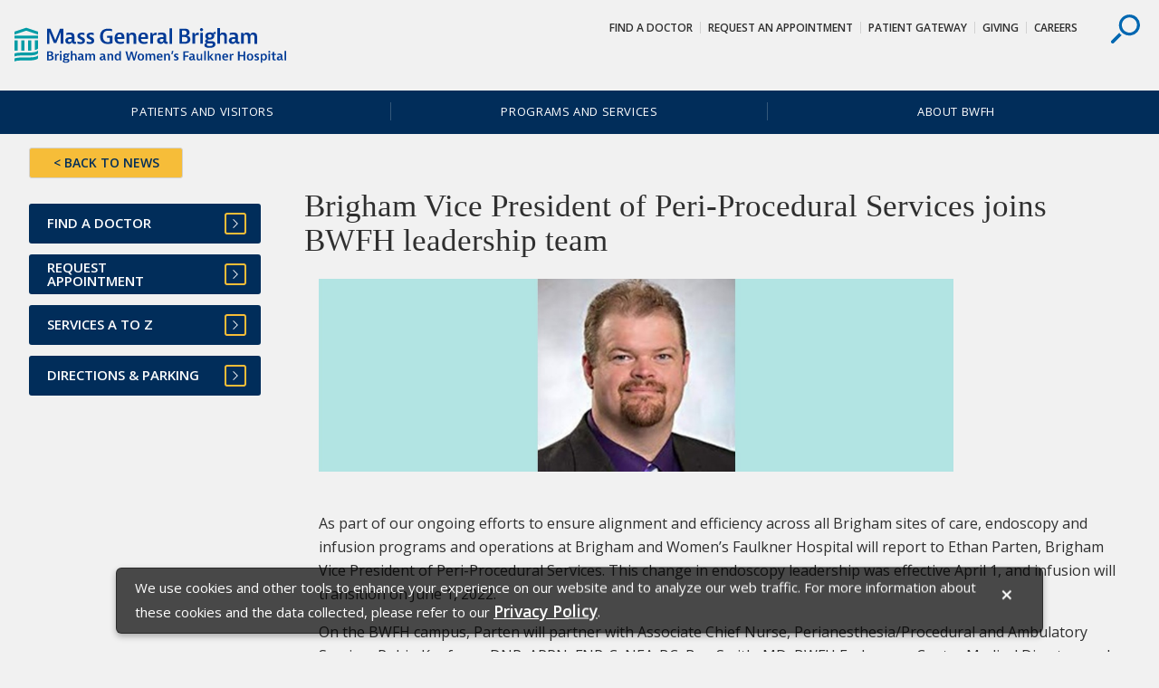

--- FILE ---
content_type: text/html; charset=UTF-8
request_url: https://www.brighamandwomensfaulkner.org/about-bwfh/news/brigham-vice-president-of-peri-procedural-services-joins-bwfh-leadership-team?TRILIBIS_EMULATOR_UA=ulvhbdkubeqb%2Culvhbdkubeqb%2Culvhbdkubeqb%2Culvhbdkubeqb%2Culvhbdkubeqb%2Culvhbdkubeqb%2Culvhbdkubeqb%2Culvhbdkubeqb
body_size: 10131
content:
<html lang="en">
<head>
<META http-equiv="Content-Type" content="text/html; charset=UTF-8">
<title>Brigham Vice President of Peri-Procedural Services joins BWFH leadership team - Brigham and Women's Faulkner Hospital</title><link rel="canonical" href="https://www.brighamandwomensfaulkner.org/about-bwfh/news/brigham-vice-president-of-peri-procedural-services-joins-bwfh-leadership-team?TRILIBIS_EMULATOR_UA=ulvhbdkubeqb%2culvhbdkubeqb%2culvhbdkubeqb%2culvhbdkubeqb%2culvhbdkubeqb%2culvhbdkubeqb%2culvhbdkubeqb%2culvhbdkubeqb"/><!--grid-layout--><!--ls:begin[stylesheet]--><style type="text/css">
          
          .iw_container
          {
            max-width:800px !important;
            margin-left: auto;
            margin-right: auto;
          }
          .iw_stretch
          {
            max-width: 100% !important;
          }
        </style>
<link href="//fast.fonts.net/cssapi/7aae072e-5859-4282-af42-f2805ace49c4.css?TRILIBIS_EMULATOR_UA=ulvhbdkubeqb%2culvhbdkubeqb%2culvhbdkubeqb%2culvhbdkubeqb%2culvhbdkubeqb%2culvhbdkubeqb%2culvhbdkubeqb%2culvhbdkubeqb" rel="stylesheet" type="text/css">
<link rel="stylesheet" href="https://fonts.googleapis.com/css?family=Open+Sans:400,400i,600,600i&TRILIBIS_EMULATOR_UA=ulvhbdkubeqb%2culvhbdkubeqb%2culvhbdkubeqb%2culvhbdkubeqb%2culvhbdkubeqb%2culvhbdkubeqb%2culvhbdkubeqb%2culvhbdkubeqb">
<link href="/assets/BWH/core/css/main.css?TRILIBIS_EMULATOR_UA=ulvhbdkubeqb%2culvhbdkubeqb%2culvhbdkubeqb%2culvhbdkubeqb%2culvhbdkubeqb%2culvhbdkubeqb%2culvhbdkubeqb%2culvhbdkubeqb" type="text/css" rel="stylesheet">
<!--ls:end[stylesheet]-->
<!--ls:begin[meta-keywords]-->
<meta name="keywords" content="">
<!--ls:end[meta-keywords]-->
<!--ls:begin[meta-description]-->
<meta name="description" content="As part of our ongoing efforts to ensure alignment and efficiency across all Brigham sites of care, endoscopy and infusion programs and operations at Brigham and Women’s Faulkner Hospital will report to Ethan Parten, Brigham Vice President of Peri-Procedural Services. This change in endoscopy leadership was effective April 1, and infusion will transition on June 1, 2022.">
<!--ls:end[meta-description]-->
<!--ls:begin[custom-meta-data]-->
<meta name="og:image" content="https://www.brighamandwomensfaulkner.org/assets/Faulkner/news/facebook-parten.jpg">
<meta name="og:image:secure_url" content="https://www.brighamandwomensfaulkner.org/assets/Faulkner/news/facebook-parten.jpg">
<meta name="og:url" content="https://www.brighamandwomensfaulkner.org/assets/Faulkner/news/facebook-parten.jpg">
<meta name="viewport" content="width=device-width, initial-scale=1.0, maximum-scale=1.0">
<!--ls:end[custom-meta-data]-->
<!--ls:begin[meta-vpath]-->
<meta name="vpath" content="">
<!--ls:end[meta-vpath]-->
<!--ls:begin[meta-page-locale-name]-->
<meta name="page-locale-name" content="">
<!--ls:end[meta-page-locale-name]-->
<!--ls:begin[head-injection]--><meta name="site-areas" content="News" /><meta content="/assets/Faulkner/bwhf-exterior-default.png" property="og:image"/>

<meta name="facebook-domain-verification" content="fdo2fqgm7hbt8vnm17phvvvgjd71mc" /><!--ls:end[head-injection]--><!--ls:begin[tracker-injection]--><!--ls:end[tracker-injection]--><!--ls:begin[script]--><!--ls:end[script]--><!--[if lt IE 9]>
			<script src="//html5shiv.googlecode.com/svn/trunk/html5.js"></script>
		<![endif]--><link href="/assets/BWH/core/images/favicons/favicon2.ico?v=3&TRILIBIS_EMULATOR_UA=ulvhbdkubeqb%2culvhbdkubeqb%2culvhbdkubeqb%2culvhbdkubeqb%2culvhbdkubeqb%2culvhbdkubeqb%2culvhbdkubeqb%2culvhbdkubeqb" sizes="16x16" type="image/ico" rel="icon">
<link href="/assets/BWH/core/images/favicons/apple-touch-icon.png?v=3&TRILIBIS_EMULATOR_UA=ulvhbdkubeqb%2culvhbdkubeqb%2culvhbdkubeqb%2culvhbdkubeqb%2culvhbdkubeqb%2culvhbdkubeqb%2culvhbdkubeqb%2culvhbdkubeqb" sizes="180x180" rel="apple-touch-icon">
<link href="/assets/BWH/core/images/favicons/favicon-32x32.png?v=3&TRILIBIS_EMULATOR_UA=ulvhbdkubeqb%2culvhbdkubeqb%2culvhbdkubeqb%2culvhbdkubeqb%2culvhbdkubeqb%2culvhbdkubeqb%2culvhbdkubeqb%2culvhbdkubeqb" sizes="32x32" type="image/png" rel="icon">
<link href="/assets/BWH/core/images/favicons/favicon-194x194.png?v=3&TRILIBIS_EMULATOR_UA=ulvhbdkubeqb%2culvhbdkubeqb%2culvhbdkubeqb%2culvhbdkubeqb%2culvhbdkubeqb%2culvhbdkubeqb%2culvhbdkubeqb%2culvhbdkubeqb" sizes="194x194" type="image/png" rel="icon">
<link href="/assets/BWH/core/images/favicons/android-chrome-192x192.png?v=3&TRILIBIS_EMULATOR_UA=ulvhbdkubeqb%2culvhbdkubeqb%2culvhbdkubeqb%2culvhbdkubeqb%2culvhbdkubeqb%2culvhbdkubeqb%2culvhbdkubeqb%2culvhbdkubeqb" sizes="192x192" type="image/png" rel="icon">
<link href="/assets/BWH/core/images/favicons/favicon-16x16.png?v=3&TRILIBIS_EMULATOR_UA=ulvhbdkubeqb%2culvhbdkubeqb%2culvhbdkubeqb%2culvhbdkubeqb%2culvhbdkubeqb%2culvhbdkubeqb%2culvhbdkubeqb%2culvhbdkubeqb" sizes="16x16" type="image/png" rel="icon">
<link href="/assets/BWH/core/images/favicons/manifest.json?v=3&TRILIBIS_EMULATOR_UA=ulvhbdkubeqb%2culvhbdkubeqb%2culvhbdkubeqb%2culvhbdkubeqb%2culvhbdkubeqb%2culvhbdkubeqb%2culvhbdkubeqb%2culvhbdkubeqb" rel="manifest">
<link color="#0067b1" href="/assets/BWH/core/images/favicons/safari-pinned-tab.svg?v=3&TRILIBIS_EMULATOR_UA=ulvhbdkubeqb%2culvhbdkubeqb%2culvhbdkubeqb%2culvhbdkubeqb%2culvhbdkubeqb%2culvhbdkubeqb%2culvhbdkubeqb%2culvhbdkubeqb" rel="mask-icon">
<link href="/assets/BWH/core/images/favicons/favicon2.ico?v=3&TRILIBIS_EMULATOR_UA=ulvhbdkubeqb%2culvhbdkubeqb%2culvhbdkubeqb%2culvhbdkubeqb%2culvhbdkubeqb%2culvhbdkubeqb%2culvhbdkubeqb%2culvhbdkubeqb" type="image/x-icon" rel="shortcut icon">
<meta content="#2d89ef" name="msapplication-TileColor">
<meta content="/assets/BWH/core/images/favicons/mstile-144x144.png?v=3" name="msapplication-TileImage">
<meta content="#ffffff" name="theme-color">
<meta content="#ffffff" name="test-meta">
</head>
<body>
<!--ls:begin[body]--><script type="text/javascript">
(function(window, document, dataLayerName, id) {
window[dataLayerName]=window[dataLayerName]||[],window[dataLayerName].push({start:(new Date).getTime(),event:"stg.start"});var scripts=document.getElementsByTagName('script')[0],tags=document.createElement('script');
function stgCreateCookie(a,b,c){var d="";if(c){var e=new Date;e.setTime(e.getTime()+24*c*60*60*1e3),d="; expires="+e.toUTCString()}document.cookie=a+"="+b+d+"; path=/"}
var isStgDebug=(window.location.href.match("stg_debug?TRILIBIS_EMULATOR_UA=ulvhbdkubeqb%2culvhbdkubeqb%2culvhbdkubeqb%2culvhbdkubeqb%2culvhbdkubeqb%2culvhbdkubeqb%2culvhbdkubeqb%2culvhbdkubeqb")||document.cookie.match("stg_debug"))&&!window.location.href.match("stg_disable_debug?TRILIBIS_EMULATOR_UA=ulvhbdkubeqb%2culvhbdkubeqb%2culvhbdkubeqb%2culvhbdkubeqb%2culvhbdkubeqb%2culvhbdkubeqb%2culvhbdkubeqb%2culvhbdkubeqb");stgCreateCookie("stg_debug",isStgDebug?1:"",isStgDebug?14:-1);
var qP=[];dataLayerName!=="dataLayer"&&qP.push("data_layer_name="+dataLayerName),isStgDebug&&qP.push("stg_debug");var qPString=qP.length>0?("?"+qP.join("&")):"";
tags.async=!0,tags.src="https://mgb.containers.piwik.pro/"+id+".js"+qPString,scripts.parentNode.insertBefore(tags,scripts);
!function(a,n,i){a[n]=a[n]||{};for(var c=0;c<i.length;c++)!function(i){a[n][i]=a[n][i]||{},a[n][i].api=a[n][i].api||function(){var a=[].slice.call(arguments,0);"string"==typeof a[0]&&window[dataLayerName].push({event:n+"."+i+":"+a[0],parameters:[].slice.call(arguments,1)})}}(i[c])}(window,"ppms",["tm","cm"]);
})(window, document, 'dataLayer', '964311c1-a3a9-4326-a39a-44c31516ada6');
</script><div class="container-fluid iw_section" id="sectionj2veiog4"> 
 <div class="row iw_row iw_stretch" id="rowj2veiog5"> 
  <div class="iw_columns col-lg-12" id="colj2veiog6"> 
   <div class="iw_component" id="iw_comp1495171520067">
     <style>#iw_comp1495171520067{}</style><style>#iw_comp1495171520067{}</style><a href="#cookieNotice?TRILIBIS_EMULATOR_UA=ulvhbdkubeqb%2culvhbdkubeqb%2culvhbdkubeqb%2culvhbdkubeqb%2culvhbdkubeqb%2culvhbdkubeqb%2culvhbdkubeqb%2culvhbdkubeqb" class="visually-hidden">skip to Cookie Notice</a><a href="#skipContent?TRILIBIS_EMULATOR_UA=ulvhbdkubeqb%2culvhbdkubeqb%2culvhbdkubeqb%2culvhbdkubeqb%2culvhbdkubeqb%2culvhbdkubeqb%2culvhbdkubeqb%2culvhbdkubeqb" class="visually-hidden">Skip to contents</a><div class="site-overlay"></div><header role="banner" class="header component">
<div class="header__upper">
<div class="container">
<a title="Brigham and Women's Faulkner Hospital" href="/?TRILIBIS_EMULATOR_UA=ulvhbdkubeqb%2culvhbdkubeqb%2culvhbdkubeqb%2culvhbdkubeqb%2culvhbdkubeqb%2culvhbdkubeqb%2culvhbdkubeqb%2culvhbdkubeqb" target=""><img id="" src="/assets/Faulkner/core/sprites/vectors/bwfh-logo.svg" alt="Brigham and Women's Faulkner Hospital" class="header__logo"></a>
<div class="header__controls">
<button  class="header__search header__search--desktop">
<svg class="header__search-icon">
<use xlink:href="/assets/BWH/core/spritesheets/vector.spritesheet.svg#icon-search"></use>
</svg>
</button>
</div>
<nav aria-describedby="utility-nav-title" role="navigation" class="utility-nav">
<div class="visually-hidden" id="utility-nav-title">Utility Navigation</div>
<ul class="utility-nav__list">
<li class="utility-nav__item">
<a class="utility-nav__link" title="Find a Doctor" href="https://physiciandirectory.brighamandwomens.org/Faulkner?TRILIBIS_EMULATOR_UA=ulvhbdkubeqb%2culvhbdkubeqb%2culvhbdkubeqb%2culvhbdkubeqb%2culvhbdkubeqb%2culvhbdkubeqb%2culvhbdkubeqb%2culvhbdkubeqb" target="_blank">Find a Doctor</a>
</li>
<li class="utility-nav__item">
<a class="utility-nav__link" title="Request An Appointment" href="/forms/request-appointment?cmp=faulk&TRILIBIS_EMULATOR_UA=ulvhbdkubeqb%2culvhbdkubeqb%2culvhbdkubeqb%2culvhbdkubeqb%2culvhbdkubeqb%2culvhbdkubeqb%2culvhbdkubeqb%2culvhbdkubeqb" target="">Request An Appointment</a>
</li>
<li class="utility-nav__item">
<a class="utility-nav__link" title="Patient Gateway" href="/patients-and-families/patient-gateway?TRILIBIS_EMULATOR_UA=ulvhbdkubeqb%2culvhbdkubeqb%2culvhbdkubeqb%2culvhbdkubeqb%2culvhbdkubeqb%2culvhbdkubeqb%2culvhbdkubeqb%2culvhbdkubeqb" target="">Patient Gateway</a>
</li>
<li class="utility-nav__item">
<a class="utility-nav__link" title="Giving" href="https://give.brighamandwomens.org/?utm_medium=web&amp;utm_source=bwfhmain&amp;utm_campaign=25XXAGWM&amp;utm_content=topnav&TRILIBIS_EMULATOR_UA=ulvhbdkubeqb%2culvhbdkubeqb%2culvhbdkubeqb%2culvhbdkubeqb%2culvhbdkubeqb%2culvhbdkubeqb%2culvhbdkubeqb%2culvhbdkubeqb" target="_blank">Giving</a>
</li>
<li class="utility-nav__item">
<a class="utility-nav__link" title="Careers" href="/about-bwfh/careers/overview?TRILIBIS_EMULATOR_UA=ulvhbdkubeqb%2culvhbdkubeqb%2culvhbdkubeqb%2culvhbdkubeqb%2culvhbdkubeqb%2culvhbdkubeqb%2culvhbdkubeqb%2culvhbdkubeqb" target="">Careers</a>
</li>
</ul>
</nav>
</div>
</div>
<div class="header__search-drawer">
<div class="site-search">
<div class="container">
<form method="GET" action="/search-results.page?TRILIBIS_EMULATOR_UA=ulvhbdkubeqb%2culvhbdkubeqb%2culvhbdkubeqb%2culvhbdkubeqb%2culvhbdkubeqb%2culvhbdkubeqb%2culvhbdkubeqb%2culvhbdkubeqb" class="site-search__form">
<label for="site-search" class="site-search__label visually-hidden">Search</label><input placeholder="Search..." type="search" name="text" class="site-search__search-field"><input  value="Search" type="submit" class="site-search__submit btn btn--secondary">
</form>
<button  class="site-search__close">
<svg class="site-search__close-icon">
<use xlink:href="/assets/BWH/core/spritesheets/vector.spritesheet.svg#icon-x"></use>
</svg>
</button>
<div or-tablet="show" class="site-search__quick-links">
<span class="site-search__qtitle">Frequently Searched:</span>
<ul class="site-search__qlist">
<li class="site-search__qitem">
<a class="site-search__qlink" title="Directions and Parking" href="/patients-and-families/maps-and-directions?TRILIBIS_EMULATOR_UA=ulvhbdkubeqb%2culvhbdkubeqb%2culvhbdkubeqb%2culvhbdkubeqb%2culvhbdkubeqb%2culvhbdkubeqb%2culvhbdkubeqb%2culvhbdkubeqb" target="">Directions and Parking</a>
</li>
<li class="site-search__qitem">
<a class="site-search__qlink" title="Programs and Services" href="/programs-and-services/services-a-to-z?TRILIBIS_EMULATOR_UA=ulvhbdkubeqb%2culvhbdkubeqb%2culvhbdkubeqb%2culvhbdkubeqb%2culvhbdkubeqb%2culvhbdkubeqb%2culvhbdkubeqb%2culvhbdkubeqb" target="">Programs and Services</a>
</li>
<li class="site-search__qitem">
<a class="site-search__qlink" title="Medical Records" href="/patients-and-families/medical-records?TRILIBIS_EMULATOR_UA=ulvhbdkubeqb%2culvhbdkubeqb%2culvhbdkubeqb%2culvhbdkubeqb%2culvhbdkubeqb%2culvhbdkubeqb%2culvhbdkubeqb%2culvhbdkubeqb" target="">Medical Records</a>
</li>
<li class="site-search__qitem">
<a class="site-search__qlink" title="Volunteer at BWFH" href="/about-bwfh/volunteer/default?TRILIBIS_EMULATOR_UA=ulvhbdkubeqb%2culvhbdkubeqb%2culvhbdkubeqb%2culvhbdkubeqb%2culvhbdkubeqb%2culvhbdkubeqb%2culvhbdkubeqb%2culvhbdkubeqb" target="">Volunteer at BWFH</a>
</li>
</ul>
</div>
</div>
</div>
</div>

<nav aria-describedby="main-nav-title" role="navigation"  class="main-nav">
<div id="main-nav-title" class="visually-hidden">Site Navigation</div>
<div class="container">
<ul class="main-nav__list">
<li class="main-nav__item">
<a class="main-nav__link" title="Information for Patients and Families" href="/patients-and-families/default?TRILIBIS_EMULATOR_UA=ulvhbdkubeqb%2culvhbdkubeqb%2culvhbdkubeqb%2culvhbdkubeqb%2culvhbdkubeqb%2culvhbdkubeqb%2culvhbdkubeqb%2culvhbdkubeqb">Patients and Visitors</a>
</li>
<li class="main-nav__item">
<a class="main-nav__link" title="Programs and Services at Brigham and Women's Faulkner Hospital" href="/programs-and-services/services-a-to-z?TRILIBIS_EMULATOR_UA=ulvhbdkubeqb%2culvhbdkubeqb%2culvhbdkubeqb%2culvhbdkubeqb%2culvhbdkubeqb%2culvhbdkubeqb%2culvhbdkubeqb%2culvhbdkubeqb">Programs and Services</a>
</li>
<li class="main-nav__item">
<a class="main-nav__link" title="Information about Brigham and Women's Faulkner Hospital" href="/about-bwfh/about-bwfh?TRILIBIS_EMULATOR_UA=ulvhbdkubeqb%2culvhbdkubeqb%2culvhbdkubeqb%2culvhbdkubeqb%2culvhbdkubeqb%2culvhbdkubeqb%2culvhbdkubeqb%2culvhbdkubeqb">About BWFH</a>
</li>
</ul>
</div>
</nav>
</header><p id="skip-header" class="visually-hidden">Header Skipped.</p>

 
   </div> 
  </div> 
 </div> 
</div> 
<div class="container-fluid iw_section" id="sectionj2veiogg"> 
 <div class="row iw_row iw_container" id="rowj2veiogh"> 
  <div class="iw_columns col-lg-12" id="colj2veiogi"> 
   <div class="iw_component" id="iw_comp1517138412868">
     <style>#iw_comp1517138412868{}</style><div 
class="rich-text component " 
style="" 
id=""
><span><div class="breadcrumbs component" style="padding-top: 15px;" ><a class="btn btn--white" title="Back to News" href="/about-bwfh/news/main/default?TRILIBIS_EMULATOR_UA=ulvhbdkubeqb%2culvhbdkubeqb%2culvhbdkubeqb%2culvhbdkubeqb%2culvhbdkubeqb%2culvhbdkubeqb%2culvhbdkubeqb%2culvhbdkubeqb">&lt; BACK TO NEWS</a></div>
</span></div>
     
   </div> 
  </div> 
 </div> 
</div> 
<div class="container-fluid iw_section" id="sectionj2veiogk"> 
 <div class="row iw_row iw_container" id="rowj2veiogl"> 
  <div class="iw_columns col-lg-12" id="colj2veiogm"> 
   <div class="row iw_row" id="rowj2veiogo"> 
    <div class="iw_columns col-lg-3" id="colj2veiogp"> 
     <div class="iw_component" id="iw_comp1495171520093">
       <style>#iw_comp1495171520093{}</style><style>#iw_comp1495171520093{}</style><section  class="quick-links quick-links--promo-sidebar left-nav-sidebar component">
<div class="quick-links__content rich-text component">
<div class="quick-links__quick">
<a class="quick-links__item btn btn--block-arrow" title="Find A Doctor" href="https://physiciandirectory.brighamandwomens.org/Faulkner?TRILIBIS_EMULATOR_UA=ulvhbdkubeqb%2culvhbdkubeqb%2culvhbdkubeqb%2culvhbdkubeqb%2culvhbdkubeqb%2culvhbdkubeqb%2culvhbdkubeqb%2culvhbdkubeqb" target="_blank"><span>Find A Doctor</span></a><a class="quick-links__item btn btn--block-arrow" title="Request an Appointment" href="/forms/request-appointment?cmp=faulk&TRILIBIS_EMULATOR_UA=ulvhbdkubeqb%2culvhbdkubeqb%2culvhbdkubeqb%2culvhbdkubeqb%2culvhbdkubeqb%2culvhbdkubeqb%2culvhbdkubeqb%2culvhbdkubeqb" target=""><span>Request Appointment</span></a><a class="quick-links__item btn btn--block-arrow" title="Clinical Departments and Services" href="/programs-and-services/services-a-to-z?TRILIBIS_EMULATOR_UA=ulvhbdkubeqb%2culvhbdkubeqb%2culvhbdkubeqb%2culvhbdkubeqb%2culvhbdkubeqb%2culvhbdkubeqb%2culvhbdkubeqb%2culvhbdkubeqb" target=""><span>Services A to Z</span></a><a class="quick-links__item btn btn--block-arrow" title="Brigham and Women's Faulkner Hospital Parking and Directions" href="/patients-and-families/maps-and-directions?TRILIBIS_EMULATOR_UA=ulvhbdkubeqb%2culvhbdkubeqb%2culvhbdkubeqb%2culvhbdkubeqb%2culvhbdkubeqb%2culvhbdkubeqb%2culvhbdkubeqb%2culvhbdkubeqb" target=""><span>Directions &amp; Parking</span></a>
</div>
<div class="quick-links__related">
<ul class="quick-links__related-list"></ul>
</div>
</div>
</section>
 
     </div> 
     <div class="iw_placeholder" id="iw_placeholder1517138412280"></div> 
    </div> 
    <div class="iw_columns col-lg-9" id="colj2veiogq"> 
     <div class="iw_component" id="iw_comp1495171520087">
       <style>#iw_comp1495171520087{}</style><span id="skipContent"></span><h1 class="page-title">Brigham Vice President of Peri-Procedural Services joins BWFH leadership team
</h1> 
     </div> 
     <div class="iw_placeholder" id="iw_placeholder1517138412267"> 
      <div class="iw_component" id="iw_comp1649789026878">
        <style>#iw_comp1649789026878{}</style><div 
class="rich-text component " 
style="" 
id=""
><span><p><img src="/assets/Faulkner/news/parten-header.jpg" alt="" width="701" height="213" /></p></span></div>
     
      </div> 
     </div> 
     <div class="iw_component" id="iw_comp1517138412268">
       <style>#iw_comp1517138412268{}</style><div 
class="rich-text component " 
style="" 
id=""
><span><p>As part of our ongoing efforts to ensure alignment and efficiency across all Brigham sites of care, endoscopy and infusion programs and operations at Brigham and Women&rsquo;s Faulkner Hospital will report to Ethan Parten, Brigham Vice President of Peri-Procedural Services. This change in endoscopy leadership was effective April 1, and infusion will transition on June 1, 2022.</p>
<p>On the BWFH campus, Parten will partner with Associate Chief Nurse, Perianesthesia/Procedural and Ambulatory Services Robin Kaufman, DNP, APRN, FNP-C, NEA-BC, Ben Smith, MD, BWFH Endoscopy Center Medical Director,&nbsp;and Muthoka Mutinga, MD, BWFH Infusion Medical Director, in delivery of all endoscopy and infusion services. He will report directly to BWFH President David McCready for his operational responsibilities at BWFH, and to Kevin Giordano, Senior Vice President of Clinical Services, for his broader Brigham-wide Peri-Procedural Services role. </p>
<p>As part of BWFH&rsquo;s leadership team, Parten will maintain a part-time but consistent presence at BWFH and will join many leadership meetings going forward.</p></span></div>
     
     </div> 
     <div class="iw_placeholder" id="iw_placeholder1517138412269"></div> 
     <div class="row iw_row" id="rowj3n3av46"> 
      <div class="iw_columns col-lg-6" id="colj3n3av47"> 
       <div class="iw_placeholder" id="iw_placeholder1517138412270"></div> 
      </div> 
      <div class="iw_columns col-lg-6" id="colj3n3av48"> 
       <div class="iw_placeholder" id="iw_placeholder1517138412271"></div> 
      </div> 
     </div> 
     <div class="iw_placeholder" id="iw_placeholder1517138412272"></div> 
    </div> 
   </div> 
  </div> 
 </div> 
</div> 
<div class="container-fluid iw_section" id="sectionj3n3av51"> 
 <div class="row iw_row iw_stretch" id="rowj3n3av52"> 
  <div class="iw_columns col-lg-12" id="colj3n3av53"> 
   <div class="iw_placeholder" id="iw_placeholder1517138412276"></div> 
   <div class="iw_component" id="iw_comp1517138412277">
     <style>#iw_comp1517138412277{}</style><style>#iw_comp1517138412277{}</style><section aria-describedby="hero__title--s5" role="region" title="" class="hero hero--centered-text component" style="background-image: url(/assets/Faulkner/news/main-news-images/bwfh-carty-news.jpg)">
<div class="hero__content">
<div class="container">
<h2 class="hero__title" id="hero__title--s5">Read more news from Brigham and Women's Faulkner Hospital</h2>
<hr class="hero__rule">
<p class="hero__text"><p>Looking for more news from BWFH? Go to News to find articles about health, updates to our programs and services and stories about staff and patients.</p></p>
<p class="hero__callout">
</p>
<a class="hero__link btn btn--primary" href="/about-bwfh/news/main/default?TRILIBIS_EMULATOR_UA=ulvhbdkubeqb%2culvhbdkubeqb%2culvhbdkubeqb%2culvhbdkubeqb%2culvhbdkubeqb%2culvhbdkubeqb%2culvhbdkubeqb%2culvhbdkubeqb" target="">Go to News</a>
</div>
</div>
</section>

 
   </div> 
   <div class="iw_placeholder" id="iw_placeholder1517138412278"></div> 
  </div> 
 </div> 
</div> 
<div class="container-fluid iw_section" id="sectionj2veiohs"> 
 <div class="row iw_row iw_stretch" id="rowj2veioht"> 
  <div class="iw_columns col-lg-12" id="colj2veiohu"> 
   <div class="iw_component" id="iw_comp1495171520127">
     <style>#iw_comp1495171520127{}</style><style>#iw_comp1495171520127{}</style><div class="footer">

<div class="row">
<div class="social-bar component">
<div class="container">
<div class="social-bar__wrapper">
<div class="social-bar__table-cell">
<p class="social-bar__content">
<span>Stay Informed.</span>&nbsp;
						
<span>Connect with us.</span>&nbsp;
						</p>
</div>
<div class="social-bar__table-cell">
<ul class="social-bar__list">
<li class="social-bar__item">
<a class="social-bar__link" alt="Like us on Facebook" href="https://www.facebook.com/faulknerhospital?TRILIBIS_EMULATOR_UA=ulvhbdkubeqb%2culvhbdkubeqb%2culvhbdkubeqb%2culvhbdkubeqb%2culvhbdkubeqb%2culvhbdkubeqb%2culvhbdkubeqb%2culvhbdkubeqb" target="_blank">
<svg class="social-bar__icon">
<desc>Facebook</desc>
<use xmlns:xlink="http://www.w3.org/1999/xlink" xlink:href="/assets/BWH/core/spritesheets/vector.spritesheet.svg#social-fb"></use>
</svg>
</a>
</li>
<li class="social-bar__item">
<a class="social-bar__link" alt="Follow us on Twitter" href="https://twitter.com/faulknerhosp?TRILIBIS_EMULATOR_UA=ulvhbdkubeqb%2culvhbdkubeqb%2culvhbdkubeqb%2culvhbdkubeqb%2culvhbdkubeqb%2culvhbdkubeqb%2culvhbdkubeqb%2culvhbdkubeqb" target="_blank">
<svg class="social-bar__icon">
<desc>Twitter</desc>
<use xlink:href="/assets/BWH/core/spritesheets/vector.spritesheet.svg#social-tw"></use>
</svg>
</a>
</li>
<li class="social-bar__item">
<a class="social-bar__link" alt="Instagram at BWFH" href="https://www.instagram.com/bwfaulknerhospital?TRILIBIS_EMULATOR_UA=ulvhbdkubeqb%2culvhbdkubeqb%2culvhbdkubeqb%2culvhbdkubeqb%2culvhbdkubeqb%2culvhbdkubeqb%2culvhbdkubeqb%2culvhbdkubeqb" target="_blank">
<svg class="social-bar__icon">
<desc>Instagram</desc>
<use xlink:href="/assets/BWH/core/spritesheets/vector.spritesheet.svg#social-ig"></use>
</svg>
</a>
</li>
<li class="social-bar__item">
<a class="social-bar__link" alt="Subscribe to our YouTube Channel" href="https://www.youtube.com/faulknerhospital?TRILIBIS_EMULATOR_UA=ulvhbdkubeqb%2culvhbdkubeqb%2culvhbdkubeqb%2culvhbdkubeqb%2culvhbdkubeqb%2culvhbdkubeqb%2culvhbdkubeqb%2culvhbdkubeqb" target="_blank">
<svg class="social-bar__icon">
<desc>YouTube</desc>
<use xlink:href="/assets/BWH/core/spritesheets/vector.spritesheet.svg#social-yt"></use>
</svg>
</a>
</li>
<li class="social-bar__item">
<a class="social-bar__link" alt="LinkedIn" href="https://www.linkedin.com/company/brigham-and-women%E2%80%99s-faulkner-hospital?TRILIBIS_EMULATOR_UA=ulvhbdkubeqb%2culvhbdkubeqb%2culvhbdkubeqb%2culvhbdkubeqb%2culvhbdkubeqb%2culvhbdkubeqb%2culvhbdkubeqb%2culvhbdkubeqb" target="_blank">
<svg class="social-bar__icon">
<desc>LinkedIn</desc>
<use xlink:href="/assets/BWH/core/spritesheets/vector.spritesheet.svg#social-ln"></use>
</svg>
</a>
</li>
<li class="social-bar__item">
<a class="social-bar__link" alt="Newsroom at BWFH " href="/about-bwfh/news/main/default?TRILIBIS_EMULATOR_UA=ulvhbdkubeqb%2culvhbdkubeqb%2culvhbdkubeqb%2culvhbdkubeqb%2culvhbdkubeqb%2culvhbdkubeqb%2culvhbdkubeqb%2culvhbdkubeqb">
<svg class="social-bar__icon">
<desc>Newsroom</desc>
<use xlink:href="/assets/BWH/core/spritesheets/vector.spritesheet.svg#social-news"></use>
</svg>
</a>
</li>
</ul>
</div>
</div>
</div>
</div>
</div>
<footer role="contentinfo" class="footer__main row">

<style>
					.footer__notice.modal {
						display: none;  /*Hidden by default */
						position: fixed; /* Stay in place */
						z-index: 100148; /* Sit on top */
						left: 0;
						top: 0;			
					}
					.footer__notice.modal::backdrop {
						position: fixed;
						top: 0;
						left: 0;
						right: 0;
						bottom: 0;
						background-color: rgba(0, 0, 0, 0.6);
					}
					.footer__notice .modal-content{
						background-color: rgba(0, 0, 0, 0.7);
    					color: #fefefe;
						position: fixed;
						left: 50%;
						margin: 0 auto;
						bottom: -6rem;
						transform: translate(-50%, -50%);
						font-size: .9375rem;						
						padding: 5px 20px;
						width: 80%; /* Could be more or less, depending on screen size */
						border: 1px solid rgba(0, 0, 0, 0.4);
						border-radius: 6px;
						box-shadow: 0 3px 7px rgba(0, 0, 0, 0.3);
					}
					.footer__notice .modal-body tr{
						background-color: rgba(0, 0, 0, 0);
						color: #fefefe;
						border: none;
					}
					.footer__notice .modal-body td{
						padding:0;
						font-size: .9375rem;						
						vertical-align:top;
					}
					@media (min-width: 768px){
						.footer__notice .modal-content {
							bottom: -1rem;
						}
					}
					.footer__notice .close {
						color: #fefefe;
						float: right;
						font-size: 1.5rem;
						font-weight: 600;
						padding: 0 0.5em;
					}
					.footer__notice .modal-content .btn{
						min-width:75px;
						padding:.15em .25em;
						margin-left:2rem;
						margin-top:.5rem;
						font-size: 0.95rem;
					}
					.footer__notice .modal-body{
						padding: 0.25rem 0;
					}
					.footer__notice .modal-body p{
						margin-top: 0;
					}
					.footer__notice .privacy_policy {
						font-size:1.1rem;
						color: #fefefe;
						border-bottom: 1px solid transparent;
						font-weight: 800;
						transition-property: background-color,color;
					}
				</style>
<div aria-controls="footerNoticeClose" class="footer__notice modal" id="footerModal">
<div class="modal-content">
<div class="modal-header"></div>
<div class="modal-body">
<table>
<tr>
<td>
<p>
<span id="cookieNotice"></span>We use cookies and other tools to enhance your experience on our website and 
									to analyze our web traffic. For more information about these cookies and the data 
									collected, please refer to our <a aria-label="Privacy Policy" class="privacy_policy" href="https://www.brighamandwomens.org/about-bwh/privacy?TRILIBIS_EMULATOR_UA=ulvhbdkubeqb%2culvhbdkubeqb%2culvhbdkubeqb%2culvhbdkubeqb%2culvhbdkubeqb%2culvhbdkubeqb%2culvhbdkubeqb%2culvhbdkubeqb" target="_blank"><span>Privacy Policy</span></a>. 
									</p>
</td><td style="min-width: 1rem;"><a id="cookieNoticeClose" aria-label="Cookie Notice Close" href="#cookieNoticeClose?TRILIBIS_EMULATOR_UA=ulvhbdkubeqb%2culvhbdkubeqb%2culvhbdkubeqb%2culvhbdkubeqb%2culvhbdkubeqb%2culvhbdkubeqb%2culvhbdkubeqb%2culvhbdkubeqb"><span class="close">&times;</span></a></td>
</tr>
</table>
</div>
</div>
</div>
<script type="text/javascript">
					
						var modal = document.getElementById('footerModal');
						var closeBtn = document.querySelector('.footer__notice .modal-body #cookieNoticeClose');
						//var okBtn = document.querySelector('.footer__notice .modal-body a');
						var footerNotifyIndex = document.cookie.indexOf("privacynotifybwh");
						
						closeBtn.focus();
						closeBtn.onclick = function(event) {
							event.preventDefault();							
							modal.style.display = "none";
							var now = new Date();
							now.setTime(now.getTime() + 365 * 24 * 3600 * 1000);//One year
							document.cookie = "privacynotifybwh=; expires=" + now.toUTCString() + "; path=/";
						}

						if(footerNotifyIndex === -1){
							modal.style.display = "block";
						}
						
						document.addEventListener('keyup', function (e) {
							if(e.target.hash){
								var id = e.target.hash.replace(/[?#]/gi, '');
								var spanBtn = document.querySelector('.footer__notice .modal-body .close');
								if(id && id == 'cookieNoticeClose' && e.code == 'Tab'){									
									spanBtn.style.border = "1px solid #01b9e8";	
														
								}
								else{
									var skipContent = document.getElementById('skipContent');
									skipContent.focus();
							
									spanBtn.style.border = "none";
								}
							}
						});
					
				</script>
<div class="container">
<div class="footer__contact">
<img id="" src="/assets/Faulkner/core/sprites/vectors/bwfh-logo.svg" alt="Brigham and Women's Faulkner Hospital" href="" class="footer__logo" ><div class="footer__contact-info">
<p class="h3">Brigham and Women's Faulkner Hospital</p>
<hr class="footer__contact-bar">
<address>1153 Centre Street,&nbsp;Boston&nbsp;MA&nbsp;02130</address>
<a class="footer__contact-link" href="tel:617-983-7000?TRILIBIS_EMULATOR_UA=ulvhbdkubeqb%2culvhbdkubeqb%2culvhbdkubeqb%2culvhbdkubeqb%2culvhbdkubeqb%2culvhbdkubeqb%2culvhbdkubeqb%2culvhbdkubeqb">617-983-7000</a><span class="footer__link-border"></span><a class="footer__contact-link" title="" href="/?TRILIBIS_EMULATOR_UA=ulvhbdkubeqb%2culvhbdkubeqb%2culvhbdkubeqb%2culvhbdkubeqb%2culvhbdkubeqb%2culvhbdkubeqb%2culvhbdkubeqb%2culvhbdkubeqb" target=""></a><a title="Contact Brigham and Women's Faulkner Hospital" class="footer__contact-link" href="/about-bwfh/contact-us?TRILIBIS_EMULATOR_UA=ulvhbdkubeqb%2culvhbdkubeqb%2culvhbdkubeqb%2culvhbdkubeqb%2culvhbdkubeqb%2culvhbdkubeqb%2culvhbdkubeqb%2culvhbdkubeqb">Contact Us</a>
<div ></div>
</div>
</div>
<div class="footer__links">
<nav  class="footer__column">
<h3 class="footer__column-title">Patient Resources</h3>
<ul class="footer__list">
<li class="footer__item">
<a class="footer__link" title="Advance Care Directives" href="/patients-and-families/advance-care-directives/default?TRILIBIS_EMULATOR_UA=ulvhbdkubeqb%2culvhbdkubeqb%2culvhbdkubeqb%2culvhbdkubeqb%2culvhbdkubeqb%2culvhbdkubeqb%2culvhbdkubeqb%2culvhbdkubeqb" target="">Advance Care Directives</a>
</li>
<li class="footer__item">
<a class="footer__link" title="Directions and Parking" href="/patients-and-families/maps-and-directions?TRILIBIS_EMULATOR_UA=ulvhbdkubeqb%2culvhbdkubeqb%2culvhbdkubeqb%2culvhbdkubeqb%2culvhbdkubeqb%2culvhbdkubeqb%2culvhbdkubeqb%2culvhbdkubeqb" target="">Directions and Parking</a>
</li>
<li class="footer__item">
<a class="footer__link" title="Frequently Asked Questions" href="/patients-and-families/bwfh-faq?TRILIBIS_EMULATOR_UA=ulvhbdkubeqb%2culvhbdkubeqb%2culvhbdkubeqb%2culvhbdkubeqb%2culvhbdkubeqb%2culvhbdkubeqb%2culvhbdkubeqb%2culvhbdkubeqb" target="">Frequently Asked Questions</a>
</li>
<li class="footer__item">
<a class="footer__link" title="Interpreter and Translation Services" href="/patients-and-families/interpreter-and-translation-service?TRILIBIS_EMULATOR_UA=ulvhbdkubeqb%2culvhbdkubeqb%2culvhbdkubeqb%2culvhbdkubeqb%2culvhbdkubeqb%2culvhbdkubeqb%2culvhbdkubeqb%2culvhbdkubeqb" target="">Interpreters and Translation</a>
</li>
<li class="footer__item">
<a class="footer__link" href="/patients-and-families/patient-gateway?TRILIBIS_EMULATOR_UA=ulvhbdkubeqb%2culvhbdkubeqb%2culvhbdkubeqb%2culvhbdkubeqb%2culvhbdkubeqb%2culvhbdkubeqb%2culvhbdkubeqb%2culvhbdkubeqb" target="">Patient Gateway</a>
</li>
<li class="footer__item">
<a class="footer__link" title="More Resources" href="/patients-and-families/default?TRILIBIS_EMULATOR_UA=ulvhbdkubeqb%2culvhbdkubeqb%2culvhbdkubeqb%2culvhbdkubeqb%2culvhbdkubeqb%2culvhbdkubeqb%2culvhbdkubeqb%2culvhbdkubeqb" target="">   More Resources</a>
</li>
</ul>
</nav>
<nav  class="footer__column">
<h3 class="footer__column-title">Programs and Services</h3>
<ul class="footer__list">
<li class="footer__item">
<a class="footer__link" title="Addiction Recovery" href="/programs-and-services/addiction-recovery-program/default?TRILIBIS_EMULATOR_UA=ulvhbdkubeqb%2culvhbdkubeqb%2culvhbdkubeqb%2culvhbdkubeqb%2culvhbdkubeqb%2culvhbdkubeqb%2culvhbdkubeqb%2culvhbdkubeqb" target="">Addiction Recovery</a>
</li>
<li class="footer__item">
<a class="footer__link" title="Breast Center" href="/programs-and-services/breast-center/default?TRILIBIS_EMULATOR_UA=ulvhbdkubeqb%2culvhbdkubeqb%2culvhbdkubeqb%2culvhbdkubeqb%2culvhbdkubeqb%2culvhbdkubeqb%2culvhbdkubeqb%2culvhbdkubeqb" target="">Breast Center</a>
</li>
<li class="footer__item">
<a class="footer__link" title="Emergency Medicine Clinical Department" href="/programs-and-services/emergency-medicine/default?TRILIBIS_EMULATOR_UA=ulvhbdkubeqb%2culvhbdkubeqb%2culvhbdkubeqb%2culvhbdkubeqb%2culvhbdkubeqb%2culvhbdkubeqb%2culvhbdkubeqb%2culvhbdkubeqb" target="">Emergency Medicine</a>
</li>
<li class="footer__item">
<a class="footer__link" title="Headache Center" href="/programs-and-services/headache-center/default?TRILIBIS_EMULATOR_UA=ulvhbdkubeqb%2culvhbdkubeqb%2culvhbdkubeqb%2culvhbdkubeqb%2culvhbdkubeqb%2culvhbdkubeqb%2culvhbdkubeqb%2culvhbdkubeqb" target="">Headache Center</a>
</li>
<li class="footer__item">
<a class="footer__link" title="Neurology Clinical Department" href="/programs-and-services/neurology/default?TRILIBIS_EMULATOR_UA=ulvhbdkubeqb%2culvhbdkubeqb%2culvhbdkubeqb%2culvhbdkubeqb%2culvhbdkubeqb%2culvhbdkubeqb%2culvhbdkubeqb%2culvhbdkubeqb" target="">Neurology</a>
</li>
<li class="footer__item">
<a class="footer__link" title="Nutrition" href="/programs-and-services/nutrition/default?TRILIBIS_EMULATOR_UA=ulvhbdkubeqb%2culvhbdkubeqb%2culvhbdkubeqb%2culvhbdkubeqb%2culvhbdkubeqb%2culvhbdkubeqb%2culvhbdkubeqb%2culvhbdkubeqb" target="">Nutrition</a>
</li>
<li class="footer__item">
<a class="footer__link" title="Orthopaedic Center" href="/programs-and-services/orthopedics/default?TRILIBIS_EMULATOR_UA=ulvhbdkubeqb%2culvhbdkubeqb%2culvhbdkubeqb%2culvhbdkubeqb%2culvhbdkubeqb%2culvhbdkubeqb%2culvhbdkubeqb%2culvhbdkubeqb" target="">Orthopaedic Center</a>
</li>
<li class="footer__item">
<a class="footer__link" title="Primary Care" href="/programs-and-services/primary-care/default?TRILIBIS_EMULATOR_UA=ulvhbdkubeqb%2culvhbdkubeqb%2culvhbdkubeqb%2culvhbdkubeqb%2culvhbdkubeqb%2culvhbdkubeqb%2culvhbdkubeqb%2culvhbdkubeqb" target="">Primary Care</a>
</li>
<li class="footer__item">
<a class="footer__link" title="Psychiatry Department" href="/programs-and-services/psychiatry/default?TRILIBIS_EMULATOR_UA=ulvhbdkubeqb%2culvhbdkubeqb%2culvhbdkubeqb%2culvhbdkubeqb%2culvhbdkubeqb%2culvhbdkubeqb%2culvhbdkubeqb%2culvhbdkubeqb" target="">Psychiatry</a>
</li>
<li class="footer__item">
<a class="footer__link" title="Rehabilitation Services" href="/programs-and-services/rehabilitation-services/default?TRILIBIS_EMULATOR_UA=ulvhbdkubeqb%2culvhbdkubeqb%2culvhbdkubeqb%2culvhbdkubeqb%2culvhbdkubeqb%2culvhbdkubeqb%2culvhbdkubeqb%2culvhbdkubeqb" target="">Rehabilitation</a>
</li>
<li class="footer__item">
<a class="footer__link" title="Spine Center" href="/programs-and-services/spine-center/default?TRILIBIS_EMULATOR_UA=ulvhbdkubeqb%2culvhbdkubeqb%2culvhbdkubeqb%2culvhbdkubeqb%2culvhbdkubeqb%2culvhbdkubeqb%2culvhbdkubeqb%2culvhbdkubeqb" target="">Spine Center</a>
</li>
<li class="footer__item">
<a class="footer__link" title="Surgical Specialties" href="/programs-and-services/surgical-specialties/default?TRILIBIS_EMULATOR_UA=ulvhbdkubeqb%2culvhbdkubeqb%2culvhbdkubeqb%2culvhbdkubeqb%2culvhbdkubeqb%2culvhbdkubeqb%2culvhbdkubeqb%2culvhbdkubeqb" target="">Surgical Specialties</a>
</li>
<li class="footer__item">
<a class="footer__link" title="Urology and Men's Health" href="/programs-and-services/urology/default?TRILIBIS_EMULATOR_UA=ulvhbdkubeqb%2culvhbdkubeqb%2culvhbdkubeqb%2culvhbdkubeqb%2culvhbdkubeqb%2culvhbdkubeqb%2culvhbdkubeqb%2culvhbdkubeqb" target="">Urology and Men's Health</a>
</li>
<li class="footer__item">
<a class="footer__link" title="All Services A to Z" href="/programs-and-services/services-a-to-z?TRILIBIS_EMULATOR_UA=ulvhbdkubeqb%2culvhbdkubeqb%2culvhbdkubeqb%2culvhbdkubeqb%2culvhbdkubeqb%2culvhbdkubeqb%2culvhbdkubeqb%2culvhbdkubeqb" target="">   All Services A to Z</a>
</li>
</ul>
</nav>
<nav  class="footer__column footer__column--qlinks" >
<h3 class="footer__column-title">Quick Links</h3>
<ul class="footer__list">
<li class="footer__item">
<a class="footer__link" title="About Brigham and Women's Faulkner Hospital" href="/about-bwfh/about-bwfh?TRILIBIS_EMULATOR_UA=ulvhbdkubeqb%2culvhbdkubeqb%2culvhbdkubeqb%2culvhbdkubeqb%2culvhbdkubeqb%2culvhbdkubeqb%2culvhbdkubeqb%2culvhbdkubeqb" target="">About BWFH</a>
</li>
<li class="footer__item">
<a class="footer__link" title="Careers at Brigham and Women's Faulkner Hospital" href="/about-bwfh/careers/overview?TRILIBIS_EMULATOR_UA=ulvhbdkubeqb%2culvhbdkubeqb%2culvhbdkubeqb%2culvhbdkubeqb%2culvhbdkubeqb%2culvhbdkubeqb%2culvhbdkubeqb%2culvhbdkubeqb" target="">Careers</a>
</li>
<li class="footer__item">
<a class="footer__link" title="Calendar" href="/about-bwfh/events/events-overview?TRILIBIS_EMULATOR_UA=ulvhbdkubeqb%2culvhbdkubeqb%2culvhbdkubeqb%2culvhbdkubeqb%2culvhbdkubeqb%2culvhbdkubeqb%2culvhbdkubeqb%2culvhbdkubeqb" target="">Calendar</a>
</li>
<li class="footer__item">
<a class="footer__link" title="Contact Brigham and Women's Faulkner Hospital" href="/about-bwfh/contact-us?TRILIBIS_EMULATOR_UA=ulvhbdkubeqb%2culvhbdkubeqb%2culvhbdkubeqb%2culvhbdkubeqb%2culvhbdkubeqb%2culvhbdkubeqb%2culvhbdkubeqb%2culvhbdkubeqb" target="">Contact Us</a>
</li>
<li class="footer__item">
<a class="footer__link" title="News Articles from Brigham and Women's Faulkner Hospital" href="/about-bwfh/news/main/default?TRILIBIS_EMULATOR_UA=ulvhbdkubeqb%2culvhbdkubeqb%2culvhbdkubeqb%2culvhbdkubeqb%2culvhbdkubeqb%2culvhbdkubeqb%2culvhbdkubeqb%2culvhbdkubeqb" target="">News Articles</a>
</li>
<li class="footer__item">
<a class="footer__link" title="Privacy Notice" href="/website-information/privacy?TRILIBIS_EMULATOR_UA=ulvhbdkubeqb%2culvhbdkubeqb%2culvhbdkubeqb%2culvhbdkubeqb%2culvhbdkubeqb%2culvhbdkubeqb%2culvhbdkubeqb%2culvhbdkubeqb" target="">Privacy Notice</a>
</li>
<li class="footer__item">
<a class="footer__link" title="Volunteer at Brigham and Women's Faulkner Hospital" href="/about-bwfh/volunteer/default?TRILIBIS_EMULATOR_UA=ulvhbdkubeqb%2culvhbdkubeqb%2culvhbdkubeqb%2culvhbdkubeqb%2culvhbdkubeqb%2culvhbdkubeqb%2culvhbdkubeqb%2culvhbdkubeqb" target="">Volunteer</a>
</li>
</ul>
</nav>
</div>
</div>
</footer>
<div class="footer__bottom row">
<div class="container">
<div class="footer__partners">
<a target="_blank" alt="Mass General Brigham" href="https://www.massgeneralbrigham.org/?TRILIBIS_EMULATOR_UA=ulvhbdkubeqb%2culvhbdkubeqb%2culvhbdkubeqb%2culvhbdkubeqb%2culvhbdkubeqb%2culvhbdkubeqb%2culvhbdkubeqb%2culvhbdkubeqb"><img id="" src="/assets/Faulkner/core/sprites/vectors/mgb-320x150.png" alt="Mass General Brigham" href="https://www.massgeneralbrigham.org/" class="footer__partner-logo"></a>
</div>
<div class="footer__legal">
<nav  class="footer__utility">
<ul class="footer__util-list">
<li class="footer__item">&copy;&nbsp;2026&nbsp;Brigham and Women's Faulkner Hospital</li>
<li class="footer__item">
<a class="footer__link" title="Disclaimer" href="/website-information/disclaimer?TRILIBIS_EMULATOR_UA=ulvhbdkubeqb%2culvhbdkubeqb%2culvhbdkubeqb%2culvhbdkubeqb%2culvhbdkubeqb%2culvhbdkubeqb%2culvhbdkubeqb%2culvhbdkubeqb" target="_blank">Disclaimer</a>
</li>
<li class="footer__item">
<a class="footer__link" title="Privacy Policy" href="/website-information/privacy?TRILIBIS_EMULATOR_UA=ulvhbdkubeqb%2culvhbdkubeqb%2culvhbdkubeqb%2culvhbdkubeqb%2culvhbdkubeqb%2culvhbdkubeqb%2culvhbdkubeqb%2culvhbdkubeqb" target="">Privacy Policy</a>
</li>
<li class="footer__item">
<a class="footer__link" title="Sitemap" href="/website-information/site-map?TRILIBIS_EMULATOR_UA=ulvhbdkubeqb%2culvhbdkubeqb%2culvhbdkubeqb%2culvhbdkubeqb%2culvhbdkubeqb%2culvhbdkubeqb%2culvhbdkubeqb%2culvhbdkubeqb" target="_blank">Sitemap</a>
</li>
<li class="footer__item">
<a class="footer__link" title="Organized Health Care Arrangement Notice" href="https://www.massgeneralbrigham.org/en/notices/organized-health-care-arrangement?TRILIBIS_EMULATOR_UA=ulvhbdkubeqb%2culvhbdkubeqb%2culvhbdkubeqb%2culvhbdkubeqb%2culvhbdkubeqb%2culvhbdkubeqb%2culvhbdkubeqb%2culvhbdkubeqb" target="_blank">Organized Health Care Arrangement Notice</a>
</li>
<li class="footer__item">
<a class="footer__link" title="Price Transparency" href="https://www.brighamandwomensfaulkner.org/patients-and-families/cms-required-hospital-charge-data?TRILIBIS_EMULATOR_UA=ulvhbdkubeqb%2culvhbdkubeqb%2culvhbdkubeqb%2culvhbdkubeqb%2culvhbdkubeqb%2culvhbdkubeqb%2culvhbdkubeqb%2culvhbdkubeqb" target="">Price Transparency</a>
</li>
<li class="footer__item">
<a class="footer__link" title="BWFH - Vitals Intranet" href="https://partnershealthcare.sharepoint.com/sites/VitalsBWFH?TRILIBIS_EMULATOR_UA=ulvhbdkubeqb%2culvhbdkubeqb%2culvhbdkubeqb%2culvhbdkubeqb%2culvhbdkubeqb%2culvhbdkubeqb%2culvhbdkubeqb%2culvhbdkubeqb" target="_blank">BWFH - Vitals Intranet</a>
</li>
</ul>
</nav>

</div>
</div>
</div>
</div>

 
   </div> 
   <div class="iw_component" id="iw_comp1500599584387">
     <style>#iw_comp1500599584387{}</style><style>#iw_comp1500599584387{}</style>
 
   </div> 
  </div> 
 </div> 
</div><!--ls:end[body]--><!--ls:begin[page_track]--><!--ls:end[page_track]--><script src="/assets/BWH/core/js/lib/require.js" data-main="/assets/BWH/core/js/skeletor.main"></script>
</body>
</html>
<!-- SN1024  1.4.81-->

--- FILE ---
content_type: application/javascript
request_url: https://www.brighamandwomensfaulkner.org/assets/BWH/core/js/skeletor.main.js
body_size: 32203
content:
define("skeletor.core",["jquery"],function(e){function t(t,s,r){if(this.options=e.extend(!0,{},r,s),this.$element=t||e(document),"function"!=typeof this._init)throw this.name+" needs an _init method";var o=i(this.constructor).toLowerCase();this.uuid=n(6,o),a._uuids.push(this.uuid),this.$element.data("skeletorPlugin")||this.$element.data("skeletorPlugin",this),this._init(t)}function i(e){if(void 0===Function.prototype.name){var t=/function\s([^(]{1,})\(/,i=t.exec(e.toString());return i&&i.length>1?i[1].trim():""}return void 0===e.prototype?e.constructor.name:e.prototype.constructor.name}function s(e){return e.replace(/([a-z])([A-Z])/g,"$1-$2").toLowerCase()}function n(e,t){return e=e||6,Math.round(Math.pow(36,e+1)-Math.random()*Math.pow(36,e)).toString(36).slice(1)+(t?"-"+t:"")}var a={VERSION:"0.2.2",_plugins:{},_uuids:[],Plugin:t},r=function(t){var s=typeof t;if("undefined"===s)throw new ReferenceError("We're sorry, you have to pass a method for "+(a?i(a):"this element")+".");if("string"!==s)throw new TypeError("We're sorry,"+s+"is not a valid parameter. You must use a string representing the method you wish to invoke.");var n=Array.prototype.slice.call(arguments,1),a=this.data("skeletorPlugin");if(void 0===a||"_"===t.charAt(0)||void 0===a[t])throw new ReferenceError("We're sorry, '"+t+"' is not an available method for "+(a?i(a):"this element")+".");return 1===this.length?a[t].apply(a,n):this.each(function(i,s){a[t].apply(e(s).data("skeletorPlugin"),n)}),this};return t.prototype._trigger=function(t,i){t in this.options&&this.options[t].call(this,e.Event(this.name+":"+t,{bubbles:!1}),i)},t.create=function(n,r){n.__super__=t;for(var o in t.prototype)n.prototype[o]||(n.prototype[o]=t.prototype[o]);n.prototype=e.extend(!0,n.prototype,r),n.prototype.constructor=n,n.prototype.name=i(n);var l=n.prototype.name,d=s(l);a._plugins[d]=a[l]=n},window.Skeletor=a,e.fn.skeletor=r,a}),function(e,t){"function"==typeof define&&define.amd?define("onMediaQuery",[],function(){return e.MQ=t(e,e.MQ)}):e.MQ=t(e,e.MQ)}(this,function(e){return e.init=function(t){if(this.callbacks=[],this.context="",this.new_context="",void 0!==t)for(i=0;i<t.length;i++){this.addQuery(t[i])}this.addEvent(window,"resize",e.listenForChange,e),this.listenForChange()},e.listenForChange=function(){var e;document.documentElement.currentStyle&&(e=document.documentElement.currentStyle.fontFamily),window.getComputedStyle&&(e=window.getComputedStyle(document.documentElement,null).getPropertyValue("font-family")),null!==e&&(e=e.replace(/['",]/g,""),e!==this.context&&(this.new_context=e,this.triggerCallbacks(this.context,"unmatch"),this.triggerCallbacks(this.new_context,"match")),this.context=this.new_context)},e.addQuery=function(e){if(null!==e&&void 0!==e)return this.callbacks.push(e),"string"==typeof e.context&&(e.context=[e.context]),"boolean"!=typeof e.call_for_each_context&&(e.call_for_each_context=!0),""!==this.context&&this._inArray(this.context,e.context)&&e.match(),this.callbacks[this.callbacks.length-1]},e.removeQuery=function(t){if(null!==t&&void 0!==t)for(var i=-1;(i=e._indexOf(t,this.callbacks))>-1;)this.callbacks.splice(i,1)},e.triggerCallbacks=function(e,t){var i,s;for(i=0;i<this.callbacks.length;i++)!1===this.callbacks[i].call_for_each_context&&("match"===t&&this._inArray(this.context,this.callbacks[i].context)||"unmatch"===t&&this._inArray(this.new_context,this.callbacks[i].context))||(s=this.callbacks[i][t],this._inArray(e,this.callbacks[i].context)&&void 0!==s&&s())},e.addEvent=function(e,t,i,s){null!==e&&void 0!==e&&(e.addEventListener?e.addEventListener(t,function(){i.call(s)},!1):e.attachEvent?e.attachEvent("on"+t,function(){i.call(s)}):e["on"+t]=function(){i.call(s)})},e.getPreviousContext=function(){return this.context},e.getContext=function(){return this.new_context},e._inArray=function(e,t){for(var i=t.length,s=0;s<i;s++)if(t[s]==e)return!0;return!1},e._indexOf=function(e,t,i){var s;if(t){if(t.indexOf)return t.indexOf(e,i);for(s=t.length,i=i?i<0?Math.max(0,s+i):i:0;i<s;i++)if(i in t&&t[i]===e)return i}return-1},e}),define("skeletor.util.componentLoader",["jquery","skeletor.core","onMediaQuery"],function(e,t,i){function s(e,t){s.__super__.call(this,e,t,s.DEFAULTS)}s.VERSION="0.2.1",s.DEFAULTS={},t.Plugin.create(s,{_init:function(t){var s=this,n=e.map(e("[data-component]"),function(t){return{context:e(t).data("component-context")||null,name:"components/"+e(t).data("component")}}),a=this._mergeByContext(n);i.callbacks||i.init(),e.each(a,function(e,t){"null"!=t.context?s._addContextQuery(t.context,t.name):s._loadComponent(t.name)})},_addContextQuery:function(t,s){var n=t.split(","),a=s.split(",");i.addQuery({context:n,call_for_each_context:!1,match:function(){require(a,function(){e.each(arguments,function(e,t){t.init()})},function(e){var t=e.requireModules&&e.requireModules[0];console.error(t+" couldn't be found! Does the file exist?")})},unmatch:function(){e.each(a,function(e,t){var t=require(t);"function"==typeof t.destroy&&t.destroy()})}})},_loadComponent:function(t){var i=t.split(",");require(i,function(){e.each(arguments,function(e,t){t.init()})},function(e){var t=e.requireModules&&e.requireModules[0];console.error(t+" couldn't be found! Does the file exist?")})},_mergeByContext:function(e){for(var t={},i=0;i<e.length;i++)t[e[i].context]=void 0===t[e[i].context]?e[i].name:t[e[i].context]+","+e[i].name;e=[];for(var s in t)e.push({context:s,name:t[s]});return e}}),new s}),function(e,t){"function"==typeof define&&define.amd?define("svg4everybody",[],function(){return e.svg4everybody=t()}):"object"==typeof module&&module.exports?module.exports=t():e.svg4everybody=t()}(this,function(){function e(e,t,i){if(i){var s=document.createDocumentFragment(),n=!t.hasAttribute("viewBox")&&i.getAttribute("viewBox");n&&t.setAttribute("viewBox",n);for(var a=i.cloneNode(!0);a.childNodes.length;)s.appendChild(a.firstChild);e.appendChild(s)}}function t(t){t.onreadystatechange=function(){if(4===t.readyState){var i=t._cachedDocument;i||(i=t._cachedDocument=document.implementation.createHTMLDocument(""),i.body.innerHTML=t.responseText,t._cachedTarget={}),t._embeds.splice(0).map(function(s){var n=t._cachedTarget[s.id];n||(n=t._cachedTarget[s.id]=i.getElementById(s.id)),e(s.parent,s.svg,n)})}},t.onreadystatechange()}function i(i){function n(){for(var i=0;i<h.length;){var o=h[i],l=o.parentNode,d=s(l);if(d){var f=o.getAttribute("xlink:href")||o.getAttribute("href");if(a&&(!r.validate||r.validate(f,d,o))){l.removeChild(o);var p=f.split("#"),m=p.shift(),g=p.join("#");if(m.length){var v=c[m];v||(v=c[m]=new XMLHttpRequest,v.open("GET",m),v.send(),v._embeds=[]),v._embeds.push({parent:l,svg:d,id:g}),t(v)}else e(l,document.getElementById(g))}}else++i}u(n,67)}var a,r=Object(i),o=/\bTrident\/[567]\b|\bMSIE (?:9|10)\.0\b/,l=/\bAppleWebKit\/(\d+)\b/,d=/\bEdge\/12\.(\d+)\b/;a="polyfill"in r?r.polyfill:o.test(navigator.userAgent)||(navigator.userAgent.match(d)||[])[1]<10547||(navigator.userAgent.match(l)||[])[1]<537;var c={},u=window.requestAnimationFrame||setTimeout,h=document.getElementsByTagName("use");a&&n()}function s(e){for(var t=e;"svg"!==t.nodeName.toLowerCase()&&(t=t.parentNode););return t}return i}),define("components/common/header",["jquery","velocity"],function(e,t){return{settings:{siteOverlay:e(".site-overlay"),headerHeight:e(".header__upper").height(),$headerUpper:e(".header__upper"),searchOpen:!1,$searchBtnMobile:e(".header__search--mobile"),$searchBtnDesktop:e(".header__search--desktop"),$searchDrawer:e(".header__search-drawer"),$searchClose:e(".site-search__close"),searchHeight:"",menuOpen:!1,$menuBtn:e(".header__menu"),$menuDrawer:e(".header__menu-drawer"),menuHeight:"",priorityNavToShow:e("#priority-nav__toshow").val(),$priorityNav:e(".priority-nav"),$priorityNavList:e(".priority-nav__list"),$priorityNavItems:e(".priority-nav__item:not(.priority-nav__item--plus)"),$priorityNavPlus:e(".priority-nav__item--plus"),$priorityNavDropdown:e(".priority-nav__dropdown ul")},init:function(){var t,i,s=this;if(s.settings.searchHeight=s.settings.$searchDrawer.outerHeight(),s.settings.menuHeight=s.settings.$menuDrawer.outerHeight(),s.settings.$searchDrawer.css("top",-s.settings.searchHeight),s.settings.$menuDrawer.css("top",-s.settings.menuHeight),s.settings.$menuBtn.click(function(){i=s.settings.menuOpen?-s.settings.menuHeight:s.settings.headerHeight,s.menuSlide(i)}),s.settings.$searchBtnMobile.click(function(){e(this);t=s.settings.searchOpen?"-25px":s.settings.headerHeight,s.searchSlide(t)}),s.settings.$searchBtnDesktop.click(function(){t=s.settings.searchOpen?-s.settings.searchHeight:0,s.searchSlide(t)}),s.settings.$searchClose.click(function(){t=s.settings.searchOpen?-s.settings.searchHeight:0,s.searchSlide(t)}),-1!==s.settings.$priorityNav.length){var n,a=s.settings.$priorityNavItems.length,r=s.settings.priorityNavToShow;a>r-1&&(n=e(".priority-nav__item:not(.priority-nav__item--plus):nth-child(n + "+r+")"),n.length>1&&(n.detach().appendTo(s.settings.$priorityNavDropdown),s.settings.$priorityNavPlus.css("display","table-cell")))}s.settings.$priorityNavList.css("opacity","1"),s.settings.$priorityNavPlus.click(function(t){t.preventDefault();var i=e(this),s=i.find(".priority-nav__text").text();i.parent();s.indexOf("MORE")>-1?i.find(".priority-nav__text").text("LESS"):i.find(".priority-nav__text").text("MORE"),i.toggleClass("open")}),e(".site-overlay").click(function(e){"a"===(e.target||e.srcElement).tagName.toLowerCase()&&(e.preventDefault||(e.returnValue=!1,e.cancelBubble=!0),e.preventDefault(),e.stopPropagation())})},searchSlide:function(i){var s=this;s.settings.searchOpen=!s.settings.searchOpen,e("html, body").hasClass("menu-open")&&(menuPos=s.settings.menuOpen?-s.settings.menuHeight:s.settings.headerHeight,s.menuSlide(menuPos)),t(s.settings.$searchDrawer,{top:i}),s.settings.searchOpen?s.settings.$searchBtnMobile.html('<svg class="header__search-icon"><use xmlns:xlink="http://www.w3.org/1999/xlink" xlink:href="/assets/BWH/core/spritesheets/vector.spritesheet.svg#icon-x"></use></svg><br>Close'):s.settings.$searchBtnMobile.html('<svg class="header__search-icon"><use xmlns:xlink="http://www.w3.org/1999/xlink" xlink:href="/assets/BWH/core/spritesheets/vector.spritesheet.svg#icon-search"></use></svg><br>Search'),e("html, body").toggleClass("search-open")},menuSlide:function(i){var s=this;s.settings.menuOpen=!s.settings.menuOpen,e("html, body").hasClass("search-open")&&(searchPos=s.settings.searchOpen?"-25px":s.settings.headerHeight,s.searchSlide(searchPos)),t(s.settings.$menuDrawer,{top:i}),s.settings.menuOpen?s.settings.$menuBtn.html('<svg class="header__search-icon"><use xmlns:xlink="http://www.w3.org/1999/xlink" xlink:href="/assets/BWH/core/spritesheets/vector.spritesheet.svg#icon-x"></use></svg><br>Close'):(s.settings.$menuBtn.html('<svg class="header__search-icon"><use xmlns:xlink="http://www.w3.org/1999/xlink" xlink:href="/assets/BWH/core/spritesheets/vector.spritesheet.svg#icon-menu"></use></svg><br>Menu'),setTimeout(function(){e(".mobile-nav").removeClass("subOpen"),e(".mobile-nav__sub-panel").removeClass("active")},500)),e("html, body").toggleClass("menu-open")},destroy:function(){}}}),define("g-recaptcha",["jquery"],function(e){function t(e,t){n&&(console.log("function: g-recaptcha.onLoadCallback(g_recaptcha__id)"),console.log("g_recaptcha__id",e),console.log("site_key",t)),a=t,o=e,document.querySelector("#"+o)&&window.renderRecaptcha(o)}function i(e){n&&(console.log("function: g-recaptcha.render(id)"),console.log("id",e)),recaptchaClientId=grecaptcha.render(e,{sitekey:a,theme:r,size:"invisible",callback:l,"expired-callback":d,required:"required"})}function s(e){n&&console.log("function: highlightRecaptcha"),$recaptcha_error=document.querySelector(".recaptcha-error."+o),$recaptcha_error_message=document.querySelector("."+o+" .recaptcha-error-message"),e?($recaptcha_error.classList.add("show"),$recaptcha_error_message.classList.add("show")):($recaptcha_error.classList.remove("show"),$recaptcha_error_message.classList.remove("show"))}var n=!1,a="6LeBLW0UAAAAALK_G5uEyt63af4YDjgicxoo_LCo",r="light",o="g-recaptcha";window.isRecaptchaVerified=!1;var l=function(e){n&&console.log("function: onRecaptchaVerify"),window.isRecaptchaVerified=e&&e===document.querySelector(".g-recaptcha-response").value,window.isRecaptchaVerified&&s(!1)},d=function(){n&&console.log("function: resetRecaptcha"),window.isRecaptchaVerified=!1,grecaptcha.reset()};return window.renderRecaptcha=i,{jQuery:e,init:function(e,i){t(e,i)},isVerified:function(){return n&&console.log("function: isVerified()"),window.isRecaptchaVerified},asyncExecute:function(){n&&console.log("function: asyncExecute()");var t=e.Deferred();return grecaptcha.execute(this.g_recaptcha),setTimeout(function e(){0==window.isRecaptchaVerified?(n&&console.log("function: working()"),setTimeout(e,300)):(n&&console.log("window.isRecaptchaVerified",window.isRecaptchaVerified),t.resolve(window.isRecaptchaVerified))},1),t.promise()},executeCallback:function(e){n&&(console.log("function: executeCallback(token)"),console.log("token",e)),e&&(window.isRecaptchaVerified=!0)},reset:function(){d()},highlight:function(e){s(e)},unhighlight:function(e){s(e)}}}),function(e){"function"==typeof define&&define.amd?define("jquery.form-styler",["jquery"],e):"object"==typeof exports?module.exports=e($||require("jquery")):e(jQuery)}(function(e){"use strict";function t(t,i){this.element=t,this.options=e.extend({},n,i);var s=this.options.locale;void 0!==this.options.locales[s]&&e.extend(this.options,this.options.locales[s]),this.init()}function i(t){if(!e(t.target).parents().hasClass("jq-selectbox")&&"OPTION"!=t.target.nodeName&&e("div.jq-selectbox.opened").length){var i=e("div.jq-selectbox.opened"),n=e("div.jq-selectbox__search input",i),a=e("div.jq-selectbox__dropdown",i);i.find("select").data("_"+s).options.onSelectClosed.call(i),n.length&&n.val("").keyup(),a.hide().find("li.sel").addClass("selected"),i.removeClass("focused opened dropup dropdown")}}var s="styler",n={idSuffix:"-styler",filePlaceholder:"Файл не выбран",fileBrowse:"Обзор...",fileNumber:"Выбрано файлов: %s",selectPlaceholder:"Выберите...",selectSearch:!1,selectSearchLimit:10,selectSearchNotFound:"Совпадений не найдено",selectSearchPlaceholder:"Поиск...",selectVisibleOptions:0,singleSelectzIndex:"100",selectSmartPositioning:!0,locale:"ru",locales:{en:{filePlaceholder:"No file selected",fileBrowse:"Browse...",fileNumber:"Selected files: %s",selectPlaceholder:"Select...",selectSearchNotFound:"No matches found",selectSearchPlaceholder:"Search..."}},onSelectOpened:function(){},onSelectClosed:function(){},onFormStyled:function(){}};t.prototype={init:function(){function t(){void 0!==s.attr("id")&&""!==s.attr("id")&&(this.id=s.attr("id")+n.idSuffix),this.title=s.attr("title"),this.classes=s.attr("class"),this.data=s.data()}var s=e(this.element),n=this.options,a=!(!navigator.userAgent.match(/(iPad|iPhone|iPod)/i)||navigator.userAgent.match(/(Windows\sPhone)/i)),r=!(!navigator.userAgent.match(/Android/i)||navigator.userAgent.match(/(Windows\sPhone)/i));if(s.is(":checkbox")){var o=function(){var i=new t,n=e('<div class="jq-checkbox"><div class="jq-checkbox__div"></div></div>').attr({id:i.id,title:i.title}).addClass(i.classes).data(i.data);s.css({position:"absolute",zIndex:"-1",opacity:0,margin:0,padding:0}).after(n).prependTo(n),n.attr("unselectable","on").css({"-webkit-user-select":"none","-moz-user-select":"none","-ms-user-select":"none","-o-user-select":"none","user-select":"none",display:"inline-block",position:"relative",overflow:"hidden"}),s.is(":checked")&&n.addClass("checked"),s.is(":disabled")&&n.addClass("disabled"),n.click(function(e){e.preventDefault(),n.is(".disabled")||(s.is(":checked")?(s.prop("checked",!1),n.removeClass("checked")):(s.prop("checked",!0),n.addClass("checked")),s.focus().change())}),s.closest("label").add('label[for="'+s.attr("id")+'"]').on("click.styler",function(t){e(t.target).is("a")||e(t.target).closest(n).length||(n.triggerHandler("click"),t.preventDefault())}),s.on("change.styler",function(){s.is(":checked")?n.addClass("checked"):n.removeClass("checked")}).on("keydown.styler",function(e){32==e.which&&n.click()}).on("focus.styler",function(){n.is(".disabled")||n.addClass("focused")}).on("blur.styler",function(){n.removeClass("focused")})};o(),s.on("refresh",function(){s.closest("label").add('label[for="'+s.attr("id")+'"]').off(".styler"),s.off(".styler").parent().before(s).remove(),o()})}else if(s.is(":radio")){var l=function(){var i=new t,n=e('<div class="jq-radio"><div class="jq-radio__div"></div></div>').attr({id:i.id,title:i.title}).addClass(i.classes).data(i.data);s.css({position:"absolute",zIndex:"-1",opacity:0,margin:0,padding:0}).after(n).prependTo(n),n.attr("unselectable","on").css({"-webkit-user-select":"none","-moz-user-select":"none","-ms-user-select":"none","-o-user-select":"none","user-select":"none",display:"inline-block",position:"relative"}),s.is(":checked")&&n.addClass("checked"),s.is(":disabled")&&n.addClass("disabled"),e.fn.commonParents=function(){var t=this;return t.first().parents().filter(function(){return e(this).find(t).length===t.length})},e.fn.commonParent=function(){return e(this).commonParents().first()},n.click(function(t){if(t.preventDefault(),!n.is(".disabled")){var i=e('input[name="'+s.attr("name")+'"]');i.commonParent().find(i).prop("checked",!1).parent().removeClass("checked"),s.prop("checked",!0).parent().addClass("checked"),s.focus().change()}}),s.closest("label").add('label[for="'+s.attr("id")+'"]').on("click.styler",function(t){e(t.target).is("a")||e(t.target).closest(n).length||(n.triggerHandler("click"),t.preventDefault())}),s.on("change.styler",function(){s.parent().addClass("checked")}).on("focus.styler",function(){n.is(".disabled")||n.addClass("focused")}).on("blur.styler",function(){n.removeClass("focused")})};l(),s.on("refresh",function(){s.closest("label").add('label[for="'+s.attr("id")+'"]').off(".styler"),s.off(".styler").parent().before(s).remove(),l()})}else if(s.is(":file")){s.css({position:"absolute",top:0,right:0,margin:0,padding:0,opacity:0,fontSize:"100px"});var d=function(){var i=new t,a=s.data("placeholder");void 0===a&&(a=n.filePlaceholder);var r=s.data("browse");void 0!==r&&""!==r||(r=n.fileBrowse);var o=e('<div class="jq-file"><div class="jq-file__name">'+a+'</div><div class="jq-file__browse">'+r+"</div></div>").css({display:"inline-block",position:"relative",overflow:"hidden"}).attr({id:i.id,title:i.title}).addClass(i.classes).data(i.data);s.after(o).appendTo(o),s.is(":disabled")&&o.addClass("disabled"),s.on("change.styler",function(){var t=s.val(),i=e("div.jq-file__name",o);if(s.is("[multiple]")){t="";var r=s[0].files.length;if(r>0){var l=s.data("number");void 0===l&&(l=n.fileNumber),l=l.replace("%s",r),t=l}}i.text(t.replace(/.+[\\\/]/,"")),""===t?(i.text(a),o.removeClass("changed")):o.addClass("changed")}).on("focus.styler",function(){o.addClass("focused")}).on("blur.styler",function(){o.removeClass("focused")}).on("click.styler",function(){o.removeClass("focused")})};d(),s.on("refresh",function(){s.off(".styler").parent().before(s).remove(),d()})}else if(s.is('input[type="number"]')){var c=function(){var i=new t,n=e('<div class="jq-number"><div class="jq-number__spin minus"></div><div class="jq-number__spin plus"></div></div>').attr({id:i.id,title:i.title}).addClass(i.classes).data(i.data);s.after(n).prependTo(n).wrap('<div class="jq-number__field"></div>'),s.is(":disabled")&&n.addClass("disabled");var a,r,o,l=null,d=null;void 0!==s.attr("min")&&(a=s.attr("min")),void 0!==s.attr("max")&&(r=s.attr("max")),o=void 0!==s.attr("step")&&e.isNumeric(s.attr("step"))?Number(s.attr("step")):Number(1);var c=function(t){var i,n=s.val();e.isNumeric(n)||(n=0,s.val("0")),t.is(".minus")?i=Number(n)-o:t.is(".plus")&&(i=Number(n)+o);var l=(o.toString().split(".")[1]||[]).length;if(l>0){for(var d="1";d.length<=l;)d+="0";i=Math.round(i*d)/d}e.isNumeric(a)&&e.isNumeric(r)?i>=a&&r>=i&&s.val(i):e.isNumeric(a)&&!e.isNumeric(r)?i>=a&&s.val(i):!e.isNumeric(a)&&e.isNumeric(r)?r>=i&&s.val(i):s.val(i)};n.is(".disabled")||(n.on("mousedown","div.jq-number__spin",function(){var t=e(this);c(t),l=setTimeout(function(){d=setInterval(function(){c(t)},40)},350)}).on("mouseup mouseout","div.jq-number__spin",function(){clearTimeout(l),clearInterval(d)}).on("mouseup","div.jq-number__spin",function(){s.change()}),s.on("focus.styler",function(){n.addClass("focused")}).on("blur.styler",function(){n.removeClass("focused")}))};c(),s.on("refresh",function(){s.off(".styler").closest(".jq-number").before(s).remove(),c()})}else if(s.is("select")){var u=function(){function o(t){t.off("mousewheel DOMMouseScroll").on("mousewheel DOMMouseScroll",function(t){var i=null;"mousewheel"==t.type?i=-1*t.originalEvent.wheelDelta:"DOMMouseScroll"==t.type&&(i=40*t.originalEvent.detail),i&&(t.stopPropagation(),t.preventDefault(),e(this).scrollTop(i+e(this).scrollTop()))})}function l(){for(var e=0;e<d.length;e++){var t=d.eq(e),i="",s="",a="",r="",o="",l="",u="",h="",f="";t.prop("selected")&&(s="selected sel"),t.is(":disabled")&&(s="disabled"),t.is(":selected:disabled")&&(s="selected sel disabled"),void 0!==t.attr("id")&&""!==t.attr("id")&&(r=' id="'+t.attr("id")+n.idSuffix+'"'),void 0!==t.attr("title")&&""!==d.attr("title")&&(o=' title="'+t.attr("title")+'"'),void 0!==t.attr("class")&&(u=" "+t.attr("class"),f=' data-jqfs-class="'+t.attr("class")+'"');var p=t.data();for(var m in p)""!==p[m]&&(l+=" data-"+m+'="'+p[m]+'"');s+u!==""&&(a=' class="'+s+u+'"'),i="<li"+f+l+a+o+r+">"+t.html()+"</li>",t.parent().is("optgroup")&&(void 0!==t.parent().attr("class")&&(h=" "+t.parent().attr("class")),i="<li"+f+l+' class="'+s+u+" option"+h+'"'+o+r+">"+t.html()+"</li>",t.is(":first-child")&&(i='<li class="optgroup'+h+'">'+t.parent().attr("label")+"</li>"+i)),c+=i}}var d=e("option",s),c="";if(s.is("[multiple]")){if(r||a)return;!function(){var i=new t,n=e('<div class="jq-select-multiple jqselect"></div>').css({display:"inline-block",position:"relative"}).attr({id:i.id,title:i.title}).addClass(i.classes).data(i.data);s.css({margin:0,padding:0}).after(n),l(),n.append("<ul>"+c+"</ul>");var a=e("ul",n).css({position:"relative","overflow-x":"hidden","-webkit-overflow-scrolling":"touch"}),r=e("li",n).attr("unselectable","on"),u=s.attr("size"),h=a.outerHeight(),f=r.outerHeight();void 0!==u&&u>0?a.css({height:f*u}):a.css({height:4*f}),h>n.height()&&(a.css("overflowY","scroll"),o(a),r.filter(".selected").length&&a.scrollTop(a.scrollTop()+r.filter(".selected").position().top)),s.prependTo(n).css({position:"absolute",left:0,top:0,width:"100%",height:"100%",opacity:0}),s.is(":disabled")?(n.addClass("disabled"),d.each(function(){e(this).is(":selected")&&r.eq(e(this).index()).addClass("selected")})):(r.filter(":not(.disabled):not(.optgroup)").click(function(t){s.focus();var i=e(this);if(t.ctrlKey||t.metaKey||i.addClass("selected"),t.shiftKey||i.addClass("first"),t.ctrlKey||t.metaKey||t.shiftKey||i.siblings().removeClass("selected first"),(t.ctrlKey||t.metaKey)&&(i.is(".selected")?i.removeClass("selected first"):i.addClass("selected first"),i.siblings().removeClass("first")),t.shiftKey){var n=!1,a=!1;i.siblings().removeClass("selected").siblings(".first").addClass("selected"),i.prevAll().each(function(){e(this).is(".first")&&(n=!0)}),i.nextAll().each(function(){e(this).is(".first")&&(a=!0)}),n&&i.prevAll().each(function(){return!e(this).is(".selected")&&void e(this).not(".disabled, .optgroup").addClass("selected")}),a&&i.nextAll().each(function(){return!e(this).is(".selected")&&void e(this).not(".disabled, .optgroup").addClass("selected")}),1==r.filter(".selected").length&&i.addClass("first")}d.prop("selected",!1),r.filter(".selected").each(function(){var t=e(this),i=t.index();t.is(".option")&&(i-=t.prevAll(".optgroup").length),d.eq(i).prop("selected",!0)}),s.change()}),d.each(function(t){e(this).data("optionIndex",t)}),s.on("change.styler",function(){r.removeClass("selected");var t=[];d.filter(":selected").each(function(){t.push(e(this).data("optionIndex"))}),r.not(".optgroup").filter(function(i){return e.inArray(i,t)>-1}).addClass("selected")}).on("focus.styler",function(){n.addClass("focused")}).on("blur.styler",function(){n.removeClass("focused")}),h>n.height()&&s.on("keydown.styler",function(e){38!=e.which&&37!=e.which&&33!=e.which||a.scrollTop(a.scrollTop()+r.filter(".selected").position().top-f),40!=e.which&&39!=e.which&&34!=e.which||a.scrollTop(a.scrollTop()+r.filter(".selected:last").position().top-a.innerHeight()+2*f)}))}()}else!function(){var r=new t,u="",h=s.data("placeholder"),f=s.data("search"),p=s.data("search-limit"),m=s.data("search-not-found"),g=s.data("search-placeholder"),v=s.data("z-index"),b=s.data("smart-positioning");void 0===h&&(h=n.selectPlaceholder),void 0!==f&&""!==f||(f=n.selectSearch),void 0!==p&&""!==p||(p=n.selectSearchLimit),void 0!==m&&""!==m||(m=n.selectSearchNotFound),void 0===g&&(g=n.selectSearchPlaceholder),void 0!==v&&""!==v||(v=n.singleSelectzIndex),void 0!==b&&""!==b||(b=n.selectSmartPositioning);var y=e('<div class="jq-selectbox jqselect"><div class="jq-selectbox__select" style="position: relative"><div class="jq-selectbox__select-text"></div><div class="jq-selectbox__trigger"><div class="jq-selectbox__trigger-arrow"></div></div></div></div>').css({display:"inline-block",position:"relative",zIndex:v}).attr({id:r.id,title:r.title}).addClass(r.classes).data(r.data);s.css({margin:0,padding:0}).after(y).prependTo(y);var w=e("div.jq-selectbox__select",y),_=e("div.jq-selectbox__select-text",y),x=d.filter(":selected");l(),f&&(u='<div class="jq-selectbox__search"><input type="search" autocomplete="off" placeholder="'+g+'"></div><div class="jq-selectbox__not-found">'+m+"</div>");var C=e('<div class="jq-selectbox__dropdown" style="position: absolute">'+u+'<ul style="position: relative; list-style: none; overflow: auto; overflow-x: hidden">'+c+"</ul></div>");y.append(C);var A=e("ul",C),k=e("li",C),F=e("input",C),q=e("div.jq-selectbox__not-found",C).hide();k.length<p&&F.parent().hide(),""===d.first().text()&&d.first().is(":selected")&&!1!==h?_.text(h).addClass("placeholder"):_.text(x.text());var S=0,M=0;if(k.css({display:"inline-block"}),k.each(function(){var t=e(this);t.innerWidth()>S&&(S=t.innerWidth(),M=t.width())}),k.css({display:""}),_.is(".placeholder")&&_.width()>S)_.width(_.width());else{var j=y.clone().appendTo("body").width("auto"),P=j.outerWidth();j.remove(),P==y.outerWidth()&&_.width(M)}S>y.width()&&C.width(S),""===d.first().text()&&""!==s.data("placeholder")&&k.first().hide(),s.css({position:"absolute",left:0,top:0,width:"100%",height:"100%",opacity:0});var D=y.outerHeight(!0),T=F.parent().outerHeight(!0)||0,E=A.css("max-height"),N=k.filter(".selected");if(N.length<1&&k.first().addClass("selected sel"),void 0===k.data("li-height")){var L=k.outerHeight();!1!==h&&(L=k.eq(1).outerHeight()),k.data("li-height",L)}var R=C.css("top");if("auto"==C.css("left")&&C.css({left:0}),"auto"==C.css("top")&&(C.css({top:D}),R=D),C.hide(),N.length&&(d.first().text()!=x.text()&&y.addClass("changed"),y.data("jqfs-class",N.data("jqfs-class")),y.addClass(N.data("jqfs-class"))),s.is(":disabled"))return y.addClass("disabled"),!1;w.click(function(){if(e("div.jq-selectbox").filter(".opened").length&&n.onSelectClosed.call(e("div.jq-selectbox").filter(".opened")),s.focus(),!a){var t=e(window),i=k.data("li-height"),r=y.offset().top,l=t.height()-D-(r-t.scrollTop()),c=s.data("visible-options");void 0!==c&&""!==c||(c=n.selectVisibleOptions);var u=5*i,h=i*c;c>0&&6>c&&(u=h),0===c&&(h="auto");var f=function(){C.height("auto").css({bottom:"auto",top:R});var e=function(){A.css("max-height",Math.floor((l-20-T)/i)*i)};e(),A.css("max-height",h),"none"!=E&&A.css("max-height",E),l<C.outerHeight()+20&&e()};!0===b||1===b?l>u+T+20?(f(),y.removeClass("dropup").addClass("dropdown")):(function(){C.height("auto").css({top:"auto",bottom:R});var e=function(){A.css("max-height",Math.floor((r-t.scrollTop()-20-T)/i)*i)};e(),A.css("max-height",h),"none"!=E&&A.css("max-height",E),r-t.scrollTop()-20<C.outerHeight()+20&&e()}(),y.removeClass("dropdown").addClass("dropup")):!1===b||0===b?l>u+T+20&&(f(),y.removeClass("dropup").addClass("dropdown")):(C.height("auto").css({bottom:"auto",top:R}),A.css("max-height",h),"none"!=E&&A.css("max-height",E)),y.offset().left+C.outerWidth()>t.width()&&C.css({left:"auto",right:0}),e("div.jqselect").css({zIndex:v-1}).removeClass("opened"),y.css({zIndex:v}),C.is(":hidden")?(e("div.jq-selectbox__dropdown:visible").hide(),C.show(),y.addClass("opened focused"),n.onSelectOpened.call(y)):(C.hide(),y.removeClass("opened dropup dropdown"),e("div.jq-selectbox").filter(".opened").length&&n.onSelectClosed.call(y)),F.length&&(F.val("").keyup(),q.hide(),F.keyup(function(){var t=e(this).val();k.each(function(){e(this).html().match(new RegExp(".*?"+t+".*?","i"))?e(this).show():e(this).hide()}),""===d.first().text()&&""!==s.data("placeholder")&&k.first().hide(),k.filter(":visible").length<1?q.show():q.hide()})),k.filter(".selected").length&&(""===s.val()?A.scrollTop(0):(A.innerHeight()/i%2!=0&&(i/=2),A.scrollTop(A.scrollTop()+k.filter(".selected").position().top-A.innerHeight()/2+i))),o(A)}}),k.hover(function(){e(this).siblings().removeClass("selected")});var $=k.filter(".selected").text();k.filter(":not(.disabled):not(.optgroup)").click(function(){s.focus();var t=e(this),i=t.text();if(!t.is(".selected")){var a=t.index();a-=t.prevAll(".optgroup").length,t.addClass("selected sel").siblings().removeClass("selected sel"),d.prop("selected",!1).eq(a).prop("selected",!0),$=i,_.text(i),y.data("jqfs-class")&&y.removeClass(y.data("jqfs-class")),y.data("jqfs-class",t.data("jqfs-class")),y.addClass(t.data("jqfs-class")),s.change()}C.hide(),y.removeClass("opened dropup dropdown"),n.onSelectClosed.call(y)}),C.mouseout(function(){e("li.sel",C).addClass("selected")}),s.on("change.styler",function(){_.text(d.filter(":selected").text()).removeClass("placeholder"),k.removeClass("selected sel").not(".optgroup").eq(s[0].selectedIndex).addClass("selected sel"),d.first().text()!=k.filter(".selected").text()?y.addClass("changed"):y.removeClass("changed")}).on("focus.styler",function(){y.addClass("focused"),e("div.jqselect").not(".focused").removeClass("opened dropup dropdown").find("div.jq-selectbox__dropdown").hide()}).on("blur.styler",function(){y.removeClass("focused")}).on("keydown.styler keyup.styler",function(e){var t=k.data("li-height");""===s.val()?_.text(h).addClass("placeholder"):_.text(d.filter(":selected").text()),k.removeClass("selected sel").not(".optgroup").eq(s[0].selectedIndex).addClass("selected sel"),38!=e.which&&37!=e.which&&33!=e.which&&36!=e.which||(""===s.val()?A.scrollTop(0):A.scrollTop(A.scrollTop()+k.filter(".selected").position().top)),40!=e.which&&39!=e.which&&34!=e.which&&35!=e.which||A.scrollTop(A.scrollTop()+k.filter(".selected").position().top-A.innerHeight()+t),13==e.which&&(e.preventDefault(),C.hide(),y.removeClass("opened dropup dropdown"),n.onSelectClosed.call(y))}).on("keydown.styler",function(e){32==e.which&&(e.preventDefault(),w.click())}),i.registered||(e(document).on("click",i),i.registered=!0)}()};u(),s.on("refresh",function(){s.off(".styler").parent().before(s).remove(),u()})}else s.is(":reset")&&s.on("click",function(){setTimeout(function(){s.closest("form").find("input, select").trigger("refresh")},1)})},destroy:function(){var t=e(this.element);t.is(":checkbox")||t.is(":radio")?(t.removeData("_"+s).off(".styler refresh").removeAttr("style").parent().before(t).remove(),t.closest("label").add('label[for="'+t.attr("id")+'"]').off(".styler")):t.is('input[type="number"]')?t.removeData("_"+s).off(".styler refresh").closest(".jq-number").before(t).remove():(t.is(":file")||t.is("select"))&&t.removeData("_"+s).off(".styler refresh").removeAttr("style").parent().before(t).remove()}},e.fn[s]=function(i){var n=arguments;if(void 0===i||"object"==typeof i)return this.each(function(){e.data(this,"_"+s)||e.data(this,"_"+s,new t(this,i))}).promise().done(function(){
var t=e(this[0]).data("_"+s);t&&t.options.onFormStyled.call()}),this;if("string"==typeof i&&"_"!==i[0]&&"init"!==i){var a;return this.each(function(){var r=e.data(this,"_"+s);r instanceof t&&"function"==typeof r[i]&&(a=r[i].apply(r,Array.prototype.slice.call(n,1)))}),void 0!==a?a:this}},i.registered=!1}),function(e){"function"==typeof define&&define.amd?define("jquery-validation",["jquery"],e):"object"==typeof module&&module.exports?module.exports=e(require("jquery")):e(jQuery)}(function(e){e.extend(e.fn,{validate:function(t){if(!this.length)return void(t&&t.debug&&window.console&&console.warn("Nothing selected, can't validate, returning nothing."));var i=e.data(this[0],"validator");return i||(this.attr("novalidate","novalidate"),i=new e.validator(t,this[0]),e.data(this[0],"validator",i),i.settings.onsubmit&&(this.on("click.validate",":submit",function(t){i.settings.submitHandler&&(i.submitButton=t.target),e(this).hasClass("cancel")&&(i.cancelSubmit=!0),void 0!==e(this).attr("formnovalidate")&&(i.cancelSubmit=!0)}),this.on("submit.validate",function(t){function s(){var s,n;return!i.settings.submitHandler||(i.submitButton&&(s=e("<input type='hidden'/>").attr("name",i.submitButton.name).val(e(i.submitButton).val()).appendTo(i.currentForm)),n=i.settings.submitHandler.call(i,i.currentForm,t),i.submitButton&&s.remove(),void 0!==n&&n)}return i.settings.debug&&t.preventDefault(),i.cancelSubmit?(i.cancelSubmit=!1,s()):i.form()?i.pendingRequest?(i.formSubmitted=!0,!1):s():(i.focusInvalid(),!1)})),i)},valid:function(){var t,i,s;return e(this[0]).is("form")?t=this.validate().form():(s=[],t=!0,i=e(this[0].form).validate(),this.each(function(){(t=i.element(this)&&t)||(s=s.concat(i.errorList))}),i.errorList=s),t},rules:function(t,i){var s,n,a,r,o,l,d=this[0];if(null!=d&&null!=d.form){if(t)switch(s=e.data(d.form,"validator").settings,n=s.rules,a=e.validator.staticRules(d),t){case"add":e.extend(a,e.validator.normalizeRule(i)),delete a.messages,n[d.name]=a,i.messages&&(s.messages[d.name]=e.extend(s.messages[d.name],i.messages));break;case"remove":return i?(l={},e.each(i.split(/\s/),function(t,i){l[i]=a[i],delete a[i],"required"===i&&e(d).removeAttr("aria-required")}),l):(delete n[d.name],a)}return r=e.validator.normalizeRules(e.extend({},e.validator.classRules(d),e.validator.attributeRules(d),e.validator.dataRules(d),e.validator.staticRules(d)),d),r.required&&(o=r.required,delete r.required,r=e.extend({required:o},r),e(d).attr("aria-required","true")),r.remote&&(o=r.remote,delete r.remote,r=e.extend(r,{remote:o})),r}}}),e.extend(e.expr.pseudos||e.expr[":"],{blank:function(t){return!e.trim(""+e(t).val())},filled:function(t){var i=e(t).val();return null!==i&&!!e.trim(""+i)},unchecked:function(t){return!e(t).prop("checked")}}),e.validator=function(t,i){this.settings=e.extend(!0,{},e.validator.defaults,t),this.currentForm=i,this.init()},e.validator.format=function(t,i){return 1===arguments.length?function(){var i=e.makeArray(arguments);return i.unshift(t),e.validator.format.apply(this,i)}:void 0===i?t:(arguments.length>2&&i.constructor!==Array&&(i=e.makeArray(arguments).slice(1)),i.constructor!==Array&&(i=[i]),e.each(i,function(e,i){t=t.replace(new RegExp("\\{"+e+"\\}","g"),function(){return i})}),t)},e.extend(e.validator,{defaults:{messages:{},groups:{},rules:{},errorClass:"error",pendingClass:"pending",validClass:"valid",errorElement:"label",focusCleanup:!1,focusInvalid:!0,errorContainer:e([]),errorLabelContainer:e([]),onsubmit:!0,ignore:":hidden",ignoreTitle:!1,onfocusin:function(e){this.lastActive=e,this.settings.focusCleanup&&(this.settings.unhighlight&&this.settings.unhighlight.call(this,e,this.settings.errorClass,this.settings.validClass),this.hideThese(this.errorsFor(e)))},onfocusout:function(e){this.checkable(e)||!(e.name in this.submitted)&&this.optional(e)||this.element(e)},onkeyup:function(t,i){var s=[16,17,18,20,35,36,37,38,39,40,45,144,225];9===i.which&&""===this.elementValue(t)||-1!==e.inArray(i.keyCode,s)||(t.name in this.submitted||t.name in this.invalid)&&this.element(t)},onclick:function(e){e.name in this.submitted?this.element(e):e.parentNode.name in this.submitted&&this.element(e.parentNode)},highlight:function(t,i,s){"radio"===t.type?this.findByName(t.name).addClass(i).removeClass(s):e(t).addClass(i).removeClass(s)},unhighlight:function(t,i,s){"radio"===t.type?this.findByName(t.name).removeClass(i).addClass(s):e(t).removeClass(i).addClass(s)}},setDefaults:function(t){e.extend(e.validator.defaults,t)},messages:{required:"This field is required.",remote:"Please fix this field.",email:"Please enter a valid email address.",url:"Please enter a valid URL.",date:"Please enter a valid date.",dateISO:"Please enter a valid date (ISO).",number:"Please enter a valid number.",digits:"Please enter only digits.",equalTo:"Please enter the same value again.",maxlength:e.validator.format("Please enter no more than {0} characters."),minlength:e.validator.format("Please enter at least {0} characters."),rangelength:e.validator.format("Please enter a value between {0} and {1} characters long."),range:e.validator.format("Please enter a value between {0} and {1}."),max:e.validator.format("Please enter a value less than or equal to {0}."),min:e.validator.format("Please enter a value greater than or equal to {0}."),step:e.validator.format("Please enter a multiple of {0}.")},autoCreateRanges:!1,prototype:{init:function(){function t(t){!this.form&&this.hasAttribute("contenteditable")&&(this.form=e(this).closest("form")[0]);var i=e.data(this.form,"validator"),s="on"+t.type.replace(/^validate/,""),n=i.settings;n[s]&&!e(this).is(n.ignore)&&n[s].call(i,this,t)}this.labelContainer=e(this.settings.errorLabelContainer),this.errorContext=this.labelContainer.length&&this.labelContainer||e(this.currentForm),this.containers=e(this.settings.errorContainer).add(this.settings.errorLabelContainer),this.submitted={},this.valueCache={},this.pendingRequest=0,this.pending={},this.invalid={},this.reset();var i,s=this.groups={};e.each(this.settings.groups,function(t,i){"string"==typeof i&&(i=i.split(/\s/)),e.each(i,function(e,i){s[i]=t})}),i=this.settings.rules,e.each(i,function(t,s){i[t]=e.validator.normalizeRule(s)}),e(this.currentForm).on("focusin.validate focusout.validate keyup.validate",":text, [type='password'], [type='file'], select, textarea, [type='number'], [type='search'], [type='tel'], [type='url'], [type='email'], [type='datetime'], [type='date'], [type='month'], [type='week'], [type='time'], [type='datetime-local'], [type='range'], [type='color'], [type='radio'], [type='checkbox'], [contenteditable], [type='button']",t).on("click.validate","select, option, [type='radio'], [type='checkbox']",t),this.settings.invalidHandler&&e(this.currentForm).on("invalid-form.validate",this.settings.invalidHandler),e(this.currentForm).find("[required], [data-rule-required], .required").attr("aria-required","true")},form:function(){return this.checkForm(),e.extend(this.submitted,this.errorMap),this.invalid=e.extend({},this.errorMap),this.valid()||e(this.currentForm).triggerHandler("invalid-form",[this]),this.showErrors(),this.valid()},checkForm:function(){this.prepareForm();for(var e=0,t=this.currentElements=this.elements();t[e];e++)this.check(t[e]);return this.valid()},element:function(t){var i,s,n=this.clean(t),a=this.validationTargetFor(n),r=this,o=!0;return void 0===a?delete this.invalid[n.name]:(this.prepareElement(a),this.currentElements=e(a),s=this.groups[a.name],s&&e.each(this.groups,function(e,t){t===s&&e!==a.name&&(n=r.validationTargetFor(r.clean(r.findByName(e))))&&n.name in r.invalid&&(r.currentElements.push(n),o=r.check(n)&&o)}),i=!1!==this.check(a),o=o&&i,this.invalid[a.name]=!i,this.numberOfInvalids()||(this.toHide=this.toHide.add(this.containers)),this.showErrors(),e(t).attr("aria-invalid",!i)),o},showErrors:function(t){if(t){var i=this;e.extend(this.errorMap,t),this.errorList=e.map(this.errorMap,function(e,t){return{message:e,element:i.findByName(t)[0]}}),this.successList=e.grep(this.successList,function(e){return!(e.name in t)})}this.settings.showErrors?this.settings.showErrors.call(this,this.errorMap,this.errorList):this.defaultShowErrors()},resetForm:function(){e.fn.resetForm&&e(this.currentForm).resetForm(),this.invalid={},this.submitted={},this.prepareForm(),this.hideErrors();var t=this.elements().removeData("previousValue").removeAttr("aria-invalid");this.resetElements(t)},resetElements:function(e){var t;if(this.settings.unhighlight)for(t=0;e[t];t++)this.settings.unhighlight.call(this,e[t],this.settings.errorClass,""),this.findByName(e[t].name).removeClass(this.settings.validClass);else e.removeClass(this.settings.errorClass).removeClass(this.settings.validClass)},numberOfInvalids:function(){return this.objectLength(this.invalid)},objectLength:function(e){var t,i=0;for(t in e)e[t]&&i++;return i},hideErrors:function(){this.hideThese(this.toHide)},hideThese:function(e){e.not(this.containers).text(""),this.addWrapper(e).hide()},valid:function(){return 0===this.size()},size:function(){return this.errorList.length},focusInvalid:function(){if(this.settings.focusInvalid)try{e(this.findLastActive()||this.errorList.length&&this.errorList[0].element||[]).filter(":visible").focus().trigger("focusin")}catch(e){}},findLastActive:function(){var t=this.lastActive;return t&&1===e.grep(this.errorList,function(e){return e.element.name===t.name}).length&&t},elements:function(){var t=this,i={};return e(this.currentForm).find("input, select, textarea, [contenteditable]").not(":submit, :reset, :image, :disabled").not(this.settings.ignore).filter(function(){var s=this.name||e(this).attr("name");return!s&&t.settings.debug&&window.console&&console.error("%o has no name assigned",this),this.hasAttribute("contenteditable")&&(this.form=e(this).closest("form")[0]),!(s in i||!t.objectLength(e(this).rules()))&&(i[s]=!0,!0)})},clean:function(t){return e(t)[0]},errors:function(){var t=this.settings.errorClass.split(" ").join(".");return e(this.settings.errorElement+"."+t,this.errorContext)},resetInternals:function(){this.successList=[],this.errorList=[],this.errorMap={},this.toShow=e([]),this.toHide=e([])},reset:function(){this.resetInternals(),this.currentElements=e([])},prepareForm:function(){this.reset(),this.toHide=this.errors().add(this.containers)},prepareElement:function(e){this.reset(),this.toHide=this.errorsFor(e)},elementValue:function(t){var i,s,n=e(t),a=t.type;return"radio"===a||"checkbox"===a?this.findByName(t.name).filter(":checked").val():"number"===a&&void 0!==t.validity?t.validity.badInput?"NaN":n.val():(i=t.hasAttribute("contenteditable")?n.text():n.val(),"file"===a?"C:\\fakepath\\"===i.substr(0,12)?i.substr(12):(s=i.lastIndexOf("/"))>=0?i.substr(s+1):(s=i.lastIndexOf("\\"),s>=0?i.substr(s+1):i):"string"==typeof i?i.replace(/\r/g,""):i)},check:function(t){t=this.validationTargetFor(this.clean(t));var i,s,n,a=e(t).rules(),r=e.map(a,function(e,t){return t}).length,o=!1,l=this.elementValue(t);if("function"==typeof a.normalizer){if("string"!=typeof(l=a.normalizer.call(t,l)))throw new TypeError("The normalizer should return a string value.");delete a.normalizer}for(s in a){n={method:s,parameters:a[s]};try{if("dependency-mismatch"===(i=e.validator.methods[s].call(this,l,t,n.parameters))&&1===r){o=!0;continue}if(o=!1,"pending"===i)return void(this.toHide=this.toHide.not(this.errorsFor(t)));if(!i)return this.formatAndAdd(t,n),!1}catch(e){throw this.settings.debug&&window.console&&console.log("Exception occurred when checking element "+t.id+", check the '"+n.method+"' method.",e),e instanceof TypeError&&(e.message+=".  Exception occurred when checking element "+t.id+", check the '"+n.method+"' method."),e}}if(!o)return this.objectLength(a)&&this.successList.push(t),!0},customDataMessage:function(t,i){return e(t).data("msg"+i.charAt(0).toUpperCase()+i.substring(1).toLowerCase())||e(t).data("msg")},customMessage:function(e,t){var i=this.settings.messages[e];return i&&(i.constructor===String?i:i[t])},findDefined:function(){for(var e=0;e<arguments.length;e++)if(void 0!==arguments[e])return arguments[e]},defaultMessage:function(t,i){"string"==typeof i&&(i={method:i});var s=this.findDefined(this.customMessage(t.name,i.method),this.customDataMessage(t,i.method),!this.settings.ignoreTitle&&t.title||void 0,e.validator.messages[i.method],"<strong>Warning: No message defined for "+t.name+"</strong>"),n=/\$?\{(\d+)\}/g;return"function"==typeof s?s=s.call(this,i.parameters,t):n.test(s)&&(s=e.validator.format(s.replace(n,"{$1}"),i.parameters)),s},formatAndAdd:function(e,t){var i=this.defaultMessage(e,t);this.errorList.push({message:i,element:e,method:t.method}),this.errorMap[e.name]=i,this.submitted[e.name]=i},addWrapper:function(e){return this.settings.wrapper&&(e=e.add(e.parent(this.settings.wrapper))),e},defaultShowErrors:function(){var e,t,i;for(e=0;this.errorList[e];e++)i=this.errorList[e],this.settings.highlight&&this.settings.highlight.call(this,i.element,this.settings.errorClass,this.settings.validClass),this.showLabel(i.element,i.message);if(this.errorList.length&&(this.toShow=this.toShow.add(this.containers)),this.settings.success)for(e=0;this.successList[e];e++)this.showLabel(this.successList[e]);if(this.settings.unhighlight)for(e=0,t=this.validElements();t[e];e++)this.settings.unhighlight.call(this,t[e],this.settings.errorClass,this.settings.validClass);this.toHide=this.toHide.not(this.toShow),this.hideErrors(),this.addWrapper(this.toShow).show()},validElements:function(){return this.currentElements.not(this.invalidElements())},invalidElements:function(){return e(this.errorList).map(function(){return this.element})},showLabel:function(t,i){var s,n,a,r,o=this.errorsFor(t),l=this.idOrName(t),d=e(t).attr("aria-describedby");o.length?(o.removeClass(this.settings.validClass).addClass(this.settings.errorClass),o.html(i)):(o=e("<"+this.settings.errorElement+">").attr("id",l+"-error").addClass(this.settings.errorClass).html(i||""),s=o,this.settings.wrapper&&(s=o.hide().show().wrap("<"+this.settings.wrapper+"/>").parent()),this.labelContainer.length?this.labelContainer.append(s):this.settings.errorPlacement?this.settings.errorPlacement.call(this,s,e(t)):s.insertAfter(t),o.is("label")?o.attr("for",l):0===o.parents("label[for='"+this.escapeCssMeta(l)+"']").length&&(a=o.attr("id"),d?d.match(new RegExp("\\b"+this.escapeCssMeta(a)+"\\b"))||(d+=" "+a):d=a,e(t).attr("aria-describedby",d),(n=this.groups[t.name])&&(r=this,e.each(r.groups,function(t,i){i===n&&e("[name='"+r.escapeCssMeta(t)+"']",r.currentForm).attr("aria-describedby",o.attr("id"))})))),!i&&this.settings.success&&(o.text(""),"string"==typeof this.settings.success?o.addClass(this.settings.success):this.settings.success(o,t)),this.toShow=this.toShow.add(o)},errorsFor:function(t){var i=this.escapeCssMeta(this.idOrName(t)),s=e(t).attr("aria-describedby"),n="label[for='"+i+"'], label[for='"+i+"'] *";return s&&(n=n+", #"+this.escapeCssMeta(s).replace(/\s+/g,", #")),this.errors().filter(n)},escapeCssMeta:function(e){return e.replace(/([\\!"#$%&'()*+,.\/:;<=>?@\[\]^`{|}~])/g,"\\$1")},idOrName:function(e){return this.groups[e.name]||(this.checkable(e)?e.name:e.id||e.name)},validationTargetFor:function(t){return this.checkable(t)&&(t=this.findByName(t.name)),e(t).not(this.settings.ignore)[0]},checkable:function(e){return/radio|checkbox/i.test(e.type)},findByName:function(t){return e(this.currentForm).find("[name='"+this.escapeCssMeta(t)+"']")},getLength:function(t,i){switch(i.nodeName.toLowerCase()){case"select":return e("option:selected",i).length;case"input":if(this.checkable(i))return this.findByName(i.name).filter(":checked").length}return t.length},depend:function(e,t){return!this.dependTypes[typeof e]||this.dependTypes[typeof e](e,t)},dependTypes:{boolean:function(e){return e},string:function(t,i){return!!e(t,i.form).length},function:function(e,t){return e(t)}},optional:function(t){var i=this.elementValue(t);return!e.validator.methods.required.call(this,i,t)&&"dependency-mismatch"},startRequest:function(t){this.pending[t.name]||(this.pendingRequest++,e(t).addClass(this.settings.pendingClass),this.pending[t.name]=!0)},stopRequest:function(t,i){this.pendingRequest--,this.pendingRequest<0&&(this.pendingRequest=0),delete this.pending[t.name],e(t).removeClass(this.settings.pendingClass),i&&0===this.pendingRequest&&this.formSubmitted&&this.form()?(e(this.currentForm).submit(),this.formSubmitted=!1):!i&&0===this.pendingRequest&&this.formSubmitted&&(e(this.currentForm).triggerHandler("invalid-form",[this]),this.formSubmitted=!1)},previousValue:function(t,i){return i="string"==typeof i&&i||"remote",e.data(t,"previousValue")||e.data(t,"previousValue",{old:null,valid:!0,message:this.defaultMessage(t,{method:i})})},destroy:function(){this.resetForm(),e(this.currentForm).off(".validate").removeData("validator").find(".validate-equalTo-blur").off(".validate-equalTo").removeClass("validate-equalTo-blur")}},classRuleSettings:{required:{required:!0},email:{email:!0},url:{url:!0},date:{date:!0},dateISO:{dateISO:!0},number:{number:!0},digits:{digits:!0},creditcard:{creditcard:!0}},addClassRules:function(t,i){t.constructor===String?this.classRuleSettings[t]=i:e.extend(this.classRuleSettings,t)},classRules:function(t){var i={},s=e(t).attr("class");return s&&e.each(s.split(" "),function(){this in e.validator.classRuleSettings&&e.extend(i,e.validator.classRuleSettings[this])}),i},normalizeAttributeRule:function(e,t,i,s){/min|max|step/.test(i)&&(null===t||/number|range|text/.test(t))&&(s=Number(s),isNaN(s)&&(s=void 0)),s||0===s?e[i]=s:t===i&&"range"!==t&&(e[i]=!0)},attributeRules:function(t){var i,s,n={},a=e(t),r=t.getAttribute("type");for(i in e.validator.methods)"required"===i?(s=t.getAttribute(i),""===s&&(s=!0),s=!!s):s=a.attr(i),this.normalizeAttributeRule(n,r,i,s);return n.maxlength&&/-1|2147483647|524288/.test(n.maxlength)&&delete n.maxlength,n},dataRules:function(t){var i,s,n={},a=e(t),r=t.getAttribute("type");for(i in e.validator.methods)s=a.data("rule"+i.charAt(0).toUpperCase()+i.substring(1).toLowerCase()),this.normalizeAttributeRule(n,r,i,s);return n},staticRules:function(t){var i={},s=e.data(t.form,"validator");return s.settings.rules&&(i=e.validator.normalizeRule(s.settings.rules[t.name])||{}),i},normalizeRules:function(t,i){return e.each(t,function(s,n){if(!1===n)return void delete t[s];if(n.param||n.depends){var a=!0;switch(typeof n.depends){case"string":a=!!e(n.depends,i.form).length;break;case"function":a=n.depends.call(i,i)}a?t[s]=void 0===n.param||n.param:(e.data(i.form,"validator").resetElements(e(i)),delete t[s])}}),e.each(t,function(s,n){t[s]=e.isFunction(n)&&"normalizer"!==s?n(i):n}),e.each(["minlength","maxlength"],function(){t[this]&&(t[this]=Number(t[this]))}),e.each(["rangelength","range"],function(){var i;t[this]&&(e.isArray(t[this])?t[this]=[Number(t[this][0]),Number(t[this][1])]:"string"==typeof t[this]&&(i=t[this].replace(/[\[\]]/g,"").split(/[\s,]+/),t[this]=[Number(i[0]),Number(i[1])]))}),e.validator.autoCreateRanges&&(null!=t.min&&null!=t.max&&(t.range=[t.min,t.max],delete t.min,delete t.max),null!=t.minlength&&null!=t.maxlength&&(t.rangelength=[t.minlength,t.maxlength],delete t.minlength,delete t.maxlength)),t},normalizeRule:function(t){if("string"==typeof t){var i={};e.each(t.split(/\s/),function(){i[this]=!0}),t=i}return t},addMethod:function(t,i,s){e.validator.methods[t]=i,e.validator.messages[t]=void 0!==s?s:e.validator.messages[t],i.length<3&&e.validator.addClassRules(t,e.validator.normalizeRule(t))},methods:{required:function(t,i,s){if(!this.depend(s,i))return"dependency-mismatch";if("select"===i.nodeName.toLowerCase()){var n=e(i).val();return n&&n.length>0}return this.checkable(i)?this.getLength(t,i)>0:t.length>0},email:function(e,t){return this.optional(t)||/^[a-zA-Z0-9.!#$%&'*+\/=?^_`{|}~-]+@[a-zA-Z0-9](?:[a-zA-Z0-9-]{0,61}[a-zA-Z0-9])?(?:\.[a-zA-Z0-9](?:[a-zA-Z0-9-]{0,61}[a-zA-Z0-9])?)*$/.test(e)},url:function(e,t){return this.optional(t)||/^(?:(?:(?:https?|ftp):)?\/\/)(?:\S+(?::\S*)?@)?(?:(?!(?:10|127)(?:\.\d{1,3}){3})(?!(?:169\.254|192\.168)(?:\.\d{1,3}){2})(?!172\.(?:1[6-9]|2\d|3[0-1])(?:\.\d{1,3}){2})(?:[1-9]\d?|1\d\d|2[01]\d|22[0-3])(?:\.(?:1?\d{1,2}|2[0-4]\d|25[0-5])){2}(?:\.(?:[1-9]\d?|1\d\d|2[0-4]\d|25[0-4]))|(?:(?:[a-z\u00a1-\uffff0-9]-*)*[a-z\u00a1-\uffff0-9]+)(?:\.(?:[a-z\u00a1-\uffff0-9]-*)*[a-z\u00a1-\uffff0-9]+)*(?:\.(?:[a-z\u00a1-\uffff]{2,})).?)(?::\d{2,5})?(?:[\/?#]\S*)?$/i.test(e)},date:function(e,t){return this.optional(t)||!/Invalid|NaN/.test(new Date(e).toString())},dateISO:function(e,t){return this.optional(t)||/^\d{4}[\/\-](0?[1-9]|1[012])[\/\-](0?[1-9]|[12][0-9]|3[01])$/.test(e)},number:function(e,t){return this.optional(t)||/^(?:-?\d+|-?\d{1,3}(?:,\d{3})+)?(?:\.\d+)?$/.test(e)},digits:function(e,t){return this.optional(t)||/^\d+$/.test(e)},minlength:function(t,i,s){var n=e.isArray(t)?t.length:this.getLength(t,i);return this.optional(i)||n>=s},maxlength:function(t,i,s){var n=e.isArray(t)?t.length:this.getLength(t,i);return this.optional(i)||n<=s},rangelength:function(t,i,s){var n=e.isArray(t)?t.length:this.getLength(t,i);return this.optional(i)||n>=s[0]&&n<=s[1]},min:function(e,t,i){return this.optional(t)||e>=i},max:function(e,t,i){return this.optional(t)||e<=i},range:function(e,t,i){return this.optional(t)||e>=i[0]&&e<=i[1]},step:function(t,i,s){var n,a=e(i).attr("type"),r="Step attribute on input type "+a+" is not supported.",o=["text","number","range"],l=new RegExp("\\b"+a+"\\b"),d=a&&!l.test(o.join()),c=function(e){var t=(""+e).match(/(?:\.(\d+))?$/);return t&&t[1]?t[1].length:0},u=function(e){return Math.round(e*Math.pow(10,n))},h=!0;if(d)throw new Error(r);return n=c(s),(c(t)>n||u(t)%u(s)!=0)&&(h=!1),this.optional(i)||h},equalTo:function(t,i,s){var n=e(s);return this.settings.onfocusout&&n.not(".validate-equalTo-blur").length&&n.addClass("validate-equalTo-blur").on("blur.validate-equalTo",function(){e(i).valid()}),t===n.val()},remote:function(t,i,s,n){if(this.optional(i))return"dependency-mismatch";n="string"==typeof n&&n||"remote";var a,r,o,l=this.previousValue(i,n);return this.settings.messages[i.name]||(this.settings.messages[i.name]={}),l.originalMessage=l.originalMessage||this.settings.messages[i.name][n],this.settings.messages[i.name][n]=l.message,s="string"==typeof s&&{url:s}||s,o=e.param(e.extend({data:t},s.data)),l.old===o?l.valid:(l.old=o,a=this,this.startRequest(i),r={},r[i.name]=t,e.ajax(e.extend(!0,{mode:"abort",port:"validate"+i.name,dataType:"json",data:r,context:a.currentForm,success:function(e){var s,r,o,d=!0===e||"true"===e;a.settings.messages[i.name][n]=l.originalMessage,d?(o=a.formSubmitted,a.resetInternals(),a.toHide=a.errorsFor(i),a.formSubmitted=o,a.successList.push(i),a.invalid[i.name]=!1,a.showErrors()):(s={},r=e||a.defaultMessage(i,{method:n,parameters:t}),s[i.name]=l.message=r,a.invalid[i.name]=!0,a.showErrors(s)),l.valid=d,a.stopRequest(i,d)}},s)),"pending")}}});var t,i={};return e.ajaxPrefilter?e.ajaxPrefilter(function(e,t,s){var n=e.port;"abort"===e.mode&&(i[n]&&i[n].abort(),i[n]=s)}):(t=e.ajax,e.ajax=function(s){var n=("mode"in s?s:e.ajaxSettings).mode,a=("port"in s?s:e.ajaxSettings).port;return"abort"===n?(i[a]&&i[a].abort(),i[a]=t.apply(this,arguments),i[a]):t.apply(this,arguments)}),e}),function(e){"function"==typeof define&&define.amd?define("additional-methods",["jquery","./jquery-validation"],e):"object"==typeof module&&module.exports?module.exports=e(require("jquery")):e(jQuery)}(function(e){return function(){function t(e){return e.replace(/<.[^<>]*?>/g," ").replace(/&nbsp;|&#160;/gi," ").replace(/[.(),;:!?%#$'\"_+=\/\-“”’]*/g,"")}e.validator.addMethod("maxWords",function(e,i,s){return this.optional(i)||t(e).match(/\b\w+\b/g).length<=s},e.validator.format("Please enter {0} words or less.")),e.validator.addMethod("minWords",function(e,i,s){return this.optional(i)||t(e).match(/\b\w+\b/g).length>=s},e.validator.format("Please enter at least {0} words.")),e.validator.addMethod("rangeWords",function(e,i,s){var n=t(e),a=/\b\w+\b/g;return this.optional(i)||n.match(a).length>=s[0]&&n.match(a).length<=s[1]},e.validator.format("Please enter between {0} and {1} words."))}(),e.validator.addMethod("accept",function(t,i,s){var n,a,r,o="string"==typeof s?s.replace(/\s/g,""):"image/*",l=this.optional(i);if(l)return l;if("file"===e(i).attr("type")&&(o=o.replace(/[\-\[\]\/\{\}\(\)\+\?\.\\\^\$\|]/g,"\\$&").replace(/,/g,"|").replace(/\/\*/g,"/.*"),i.files&&i.files.length))for(r=new RegExp(".?("+o+")$","i"),n=0;n<i.files.length;n++)if(a=i.files[n],!a.type.match(r))return!1;return!0},e.validator.format("Please enter a value with a valid mimetype.")),e.validator.addMethod("alphanumeric",function(e,t){return this.optional(t)||/^\w+$/i.test(e)},"Letters, numbers, and underscores only please"),e.validator.addMethod("bankaccountNL",function(e,t){if(this.optional(t))return!0;if(!/^[0-9]{9}|([0-9]{2} ){3}[0-9]{3}$/.test(e))return!1;var i,s,n,a=e.replace(/ /g,""),r=0,o=a.length;for(i=0;i<o;i++)s=o-i,n=a.substring(i,i+1),r+=s*n;return r%11==0},"Please specify a valid bank account number"),e.validator.addMethod("bankorgiroaccountNL",function(t,i){return this.optional(i)||e.validator.methods.bankaccountNL.call(this,t,i)||e.validator.methods.giroaccountNL.call(this,t,i)},"Please specify a valid bank or giro account number"),e.validator.addMethod("bic",function(e,t){return this.optional(t)||/^([A-Z]{6}[A-Z2-9][A-NP-Z1-9])(X{3}|[A-WY-Z0-9][A-Z0-9]{2})?$/.test(e.toUpperCase())},"Please specify a valid BIC code"),e.validator.addMethod("cifES",function(e){"use strict";var t,i,s,n,a=new RegExp(/^([ABCDEFGHJKLMNPQRSUVW])(\d{7})([0-9A-J])$/gi),r=e.substring(0,1),o=e.substring(1,8),l=e.substring(8,9),d=0,c=0,u=0;if(9!==e.length||!a.test(e))return!1;for(t=0;t<o.length;t++)i=parseInt(o[t],10),!function(e){return e%2==0}(t)?c+=i:(i*=2,u+=i<10?i:i-9);return d=c+u,s=(10-d.toString().substr(-1)).toString(),s=parseInt(s,10)>9?"0":s,n="JABCDEFGHI".substr(s,1).toString(),r.match(/[ABEH]/)?l===s:r.match(/[KPQS]/)?l===n:l===s||l===n},"Please specify a valid CIF number."),e.validator.addMethod("cpfBR",function(e){if(e=e.replace(/([~!@#$%^&*()_+=`{}\[\]\-|\\:;'<>,.\/? ])+/g,""),11!==e.length)return!1;var t,i,s,n,a=0;if(t=parseInt(e.substring(9,10),10),i=parseInt(e.substring(10,11),10),s=function(e,t){var i=10*e%11;return 10!==i&&11!==i||(i=0),i===t},""===e||"00000000000"===e||"11111111111"===e||"22222222222"===e||"33333333333"===e||"44444444444"===e||"55555555555"===e||"66666666666"===e||"77777777777"===e||"88888888888"===e||"99999999999"===e)return!1;for(n=1;n<=9;n++)a+=parseInt(e.substring(n-1,n),10)*(11-n);if(s(a,t)){for(a=0,n=1;n<=10;n++)a+=parseInt(e.substring(n-1,n),10)*(12-n);return s(a,i)}return!1},"Please specify a valid CPF number"),e.validator.addMethod("creditcard",function(e,t){if(this.optional(t))return"dependency-mismatch";if(/[^0-9 \-]+/.test(e))return!1;var i,s,n=0,a=0,r=!1;if(e=e.replace(/\D/g,""),e.length<13||e.length>19)return!1;for(i=e.length-1;i>=0;i--)s=e.charAt(i),a=parseInt(s,10),r&&(a*=2)>9&&(a-=9),n+=a,r=!r;return n%10==0},"Please enter a valid credit card number."),e.validator.addMethod("creditcardtypes",function(e,t,i){if(/[^0-9\-]+/.test(e))return!1;e=e.replace(/\D/g,"");var s=0;return i.mastercard&&(s|=1),i.visa&&(s|=2),i.amex&&(s|=4),i.dinersclub&&(s|=8),i.enroute&&(s|=16),i.discover&&(s|=32),i.jcb&&(s|=64),i.unknown&&(s|=128),i.all&&(s=255),1&s&&/^(5[12345])/.test(e)?16===e.length:2&s&&/^(4)/.test(e)?16===e.length:4&s&&/^(3[47])/.test(e)?15===e.length:8&s&&/^(3(0[012345]|[68]))/.test(e)?14===e.length:16&s&&/^(2(014|149))/.test(e)?15===e.length:32&s&&/^(6011)/.test(e)?16===e.length:64&s&&/^(3)/.test(e)?16===e.length:64&s&&/^(2131|1800)/.test(e)?15===e.length:!!(128&s)},"Please enter a valid credit card number."),e.validator.addMethod("currency",function(e,t,i){var s,n="string"==typeof i,a=n?i:i[0],r=!!n||i[1];return a=a.replace(/,/g,""),a=r?a+"]":a+"]?",s="^["+a+"([1-9]{1}[0-9]{0,2}(\\,[0-9]{3})*(\\.[0-9]{0,2})?|[1-9]{1}[0-9]{0,}(\\.[0-9]{0,2})?|0(\\.[0-9]{0,2})?|(\\.[0-9]{1,2})?)$",s=new RegExp(s),this.optional(t)||s.test(e)},"Please specify a valid currency"),e.validator.addMethod("dateFA",function(e,t){return this.optional(t)||/^[1-4]\d{3}\/((0?[1-6]\/((3[0-1])|([1-2][0-9])|(0?[1-9])))|((1[0-2]|(0?[7-9]))\/(30|([1-2][0-9])|(0?[1-9]))))$/.test(e)},e.validator.messages.date),e.validator.addMethod("dateITA",function(e,t){var i,s,n,a,r,o=!1,l=/^\d{1,2}\/\d{1,2}\/\d{4}$/;return l.test(e)?(i=e.split("/"),s=parseInt(i[0],10),n=parseInt(i[1],10),a=parseInt(i[2],10),r=new Date(Date.UTC(a,n-1,s,12,0,0,0)),o=r.getUTCFullYear()===a&&r.getUTCMonth()===n-1&&r.getUTCDate()===s):o=!1,this.optional(t)||o},e.validator.messages.date),e.validator.addMethod("dateNL",function(e,t){return this.optional(t)||/^(0?[1-9]|[12]\d|3[01])[\.\/\-](0?[1-9]|1[012])[\.\/\-]([12]\d)?(\d\d)$/.test(e)},e.validator.messages.date),e.validator.addMethod("extension",function(e,t,i){return i="string"==typeof i?i.replace(/,/g,"|"):"png|jpe?g|gif",this.optional(t)||e.match(new RegExp("\\.("+i+")$","i"))},e.validator.format("Please enter a value with a valid extension.")),e.validator.addMethod("giroaccountNL",function(e,t){return this.optional(t)||/^[0-9]{1,7}$/.test(e)},"Please specify a valid giro account number"),e.validator.addMethod("iban",function(e,t){if(this.optional(t))return!0;var i,s,n,a,r,o,l,d,c,u=e.replace(/ /g,"").toUpperCase(),h="",f=!0,p="",m="";if(u.length<5)return!1;if(i=u.substring(0,2),o={AL:"\\d{8}[\\dA-Z]{16}",AD:"\\d{8}[\\dA-Z]{12}",AT:"\\d{16}",AZ:"[\\dA-Z]{4}\\d{20}",BE:"\\d{12}",BH:"[A-Z]{4}[\\dA-Z]{14}",BA:"\\d{16}",BR:"\\d{23}[A-Z][\\dA-Z]",BG:"[A-Z]{4}\\d{6}[\\dA-Z]{8}",CR:"\\d{17}",HR:"\\d{17}",CY:"\\d{8}[\\dA-Z]{16}",CZ:"\\d{20}",DK:"\\d{14}",DO:"[A-Z]{4}\\d{20}",EE:"\\d{16}",FO:"\\d{14}",FI:"\\d{14}",FR:"\\d{10}[\\dA-Z]{11}\\d{2}",GE:"[\\dA-Z]{2}\\d{16}",DE:"\\d{18}",GI:"[A-Z]{4}[\\dA-Z]{15}",GR:"\\d{7}[\\dA-Z]{16}",GL:"\\d{14}",GT:"[\\dA-Z]{4}[\\dA-Z]{20}",HU:"\\d{24}",IS:"\\d{22}",IE:"[\\dA-Z]{4}\\d{14}",IL:"\\d{19}",IT:"[A-Z]\\d{10}[\\dA-Z]{12}",KZ:"\\d{3}[\\dA-Z]{13}",KW:"[A-Z]{4}[\\dA-Z]{22}",LV:"[A-Z]{4}[\\dA-Z]{13}",LB:"\\d{4}[\\dA-Z]{20}",LI:"\\d{5}[\\dA-Z]{12}",LT:"\\d{16}",LU:"\\d{3}[\\dA-Z]{13}",MK:"\\d{3}[\\dA-Z]{10}\\d{2}",MT:"[A-Z]{4}\\d{5}[\\dA-Z]{18}",MR:"\\d{23}",MU:"[A-Z]{4}\\d{19}[A-Z]{3}",MC:"\\d{10}[\\dA-Z]{11}\\d{2}",MD:"[\\dA-Z]{2}\\d{18}",ME:"\\d{18}",NL:"[A-Z]{4}\\d{10}",NO:"\\d{11}",PK:"[\\dA-Z]{4}\\d{16}",PS:"[\\dA-Z]{4}\\d{21}",PL:"\\d{24}",PT:"\\d{21}",RO:"[A-Z]{4}[\\dA-Z]{16}",SM:"[A-Z]\\d{10}[\\dA-Z]{12}",SA:"\\d{2}[\\dA-Z]{18}",RS:"\\d{18}",SK:"\\d{20}",SI:"\\d{15}",ES:"\\d{20}",SE:"\\d{20}",CH:"\\d{5}[\\dA-Z]{12}",TN:"\\d{20}",TR:"\\d{5}[\\dA-Z]{17}",AE:"\\d{3}\\d{16}",GB:"[A-Z]{4}\\d{14}",VG:"[\\dA-Z]{4}\\d{16}"},void 0!==(r=o[i])&&(l=new RegExp("^[A-Z]{2}\\d{2}"+r+"$",""),!l.test(u)))return!1;for(s=u.substring(4,u.length)+u.substring(0,4),d=0;d<s.length;d++)n=s.charAt(d),"0"!==n&&(f=!1),f||(h+="0123456789ABCDEFGHIJKLMNOPQRSTUVWXYZ".indexOf(n));for(c=0;c<h.length;c++)a=h.charAt(c),m=""+p+a,p=m%97;return 1===p},"Please specify a valid IBAN"),e.validator.addMethod("integer",function(e,t){return this.optional(t)||/^-?\d+$/.test(e)},"A positive or negative non-decimal number please"),e.validator.addMethod("ipv4",function(e,t){return this.optional(t)||/^(25[0-5]|2[0-4]\d|[01]?\d\d?)\.(25[0-5]|2[0-4]\d|[01]?\d\d?)\.(25[0-5]|2[0-4]\d|[01]?\d\d?)\.(25[0-5]|2[0-4]\d|[01]?\d\d?)$/i.test(e)},"Please enter a valid IP v4 address."),e.validator.addMethod("ipv6",function(e,t){
return this.optional(t)||/^((([0-9A-Fa-f]{1,4}:){7}[0-9A-Fa-f]{1,4})|(([0-9A-Fa-f]{1,4}:){6}:[0-9A-Fa-f]{1,4})|(([0-9A-Fa-f]{1,4}:){5}:([0-9A-Fa-f]{1,4}:)?[0-9A-Fa-f]{1,4})|(([0-9A-Fa-f]{1,4}:){4}:([0-9A-Fa-f]{1,4}:){0,2}[0-9A-Fa-f]{1,4})|(([0-9A-Fa-f]{1,4}:){3}:([0-9A-Fa-f]{1,4}:){0,3}[0-9A-Fa-f]{1,4})|(([0-9A-Fa-f]{1,4}:){2}:([0-9A-Fa-f]{1,4}:){0,4}[0-9A-Fa-f]{1,4})|(([0-9A-Fa-f]{1,4}:){6}((\b((25[0-5])|(1\d{2})|(2[0-4]\d)|(\d{1,2}))\b)\.){3}(\b((25[0-5])|(1\d{2})|(2[0-4]\d)|(\d{1,2}))\b))|(([0-9A-Fa-f]{1,4}:){0,5}:((\b((25[0-5])|(1\d{2})|(2[0-4]\d)|(\d{1,2}))\b)\.){3}(\b((25[0-5])|(1\d{2})|(2[0-4]\d)|(\d{1,2}))\b))|(::([0-9A-Fa-f]{1,4}:){0,5}((\b((25[0-5])|(1\d{2})|(2[0-4]\d)|(\d{1,2}))\b)\.){3}(\b((25[0-5])|(1\d{2})|(2[0-4]\d)|(\d{1,2}))\b))|([0-9A-Fa-f]{1,4}::([0-9A-Fa-f]{1,4}:){0,5}[0-9A-Fa-f]{1,4})|(::([0-9A-Fa-f]{1,4}:){0,6}[0-9A-Fa-f]{1,4})|(([0-9A-Fa-f]{1,4}:){1,7}:))$/i.test(e)},"Please enter a valid IP v6 address."),e.validator.addMethod("lettersonly",function(e,t){return this.optional(t)||/^[a-z]+$/i.test(e)},"Letters only please"),e.validator.addMethod("letterswithbasicpunc",function(e,t){return this.optional(t)||/^[a-z\-.,()'"\s]+$/i.test(e)},"Letters or punctuation only please"),e.validator.addMethod("mobileNL",function(e,t){return this.optional(t)||/^((\+|00(\s|\s?\-\s?)?)31(\s|\s?\-\s?)?(\(0\)[\-\s]?)?|0)6((\s|\s?\-\s?)?[0-9]){8}$/.test(e)},"Please specify a valid mobile number"),e.validator.addMethod("mobileUK",function(e,t){return e=e.replace(/\(|\)|\s+|-/g,""),this.optional(t)||e.length>9&&e.match(/^(?:(?:(?:00\s?|\+)44\s?|0)7(?:[1345789]\d{2}|624)\s?\d{3}\s?\d{3})$/)},"Please specify a valid mobile number"),e.validator.addMethod("nieES",function(e){"use strict";var t,i=new RegExp(/^[MXYZ]{1}[0-9]{7,8}[TRWAGMYFPDXBNJZSQVHLCKET]{1}$/gi),s="TRWAGMYFPDXBNJZSQVHLCKET",n=e.substr(e.length-1).toUpperCase();return e=e.toString().toUpperCase(),!(e.length>10||e.length<9||!i.test(e))&&(e=e.replace(/^[X]/,"0").replace(/^[Y]/,"1").replace(/^[Z]/,"2"),t=9===e.length?e.substr(0,8):e.substr(0,9),s.charAt(parseInt(t,10)%23)===n)},"Please specify a valid NIE number."),e.validator.addMethod("nifES",function(e){"use strict";return e=e.toUpperCase(),!!e.match("((^[A-Z]{1}[0-9]{7}[A-Z0-9]{1}$|^[T]{1}[A-Z0-9]{8}$)|^[0-9]{8}[A-Z]{1}$)")&&(/^[0-9]{8}[A-Z]{1}$/.test(e)?"TRWAGMYFPDXBNJZSQVHLCKE".charAt(e.substring(8,0)%23)===e.charAt(8):!!/^[KLM]{1}/.test(e)&&e[8]===String.fromCharCode(64))},"Please specify a valid NIF number."),e.validator.addMethod("notEqualTo",function(t,i,s){return this.optional(i)||!e.validator.methods.equalTo.call(this,t,i,s)},"Please enter a different value, values must not be the same."),e.validator.addMethod("nowhitespace",function(e,t){return this.optional(t)||/^\S+$/i.test(e)},"No white space please"),e.validator.addMethod("pattern",function(e,t,i){return!!this.optional(t)||("string"==typeof i&&(i=new RegExp("^(?:"+i+")$")),i.test(e))},"Invalid format."),e.validator.addMethod("phoneNL",function(e,t){return this.optional(t)||/^((\+|00(\s|\s?\-\s?)?)31(\s|\s?\-\s?)?(\(0\)[\-\s]?)?|0)[1-9]((\s|\s?\-\s?)?[0-9]){8}$/.test(e)},"Please specify a valid phone number."),e.validator.addMethod("phonesUK",function(e,t){return e=e.replace(/\(|\)|\s+|-/g,""),this.optional(t)||e.length>9&&e.match(/^(?:(?:(?:00\s?|\+)44\s?|0)(?:1\d{8,9}|[23]\d{9}|7(?:[1345789]\d{8}|624\d{6})))$/)},"Please specify a valid uk phone number"),e.validator.addMethod("phoneUK",function(e,t){return e=e.replace(/\(|\)|\s+|-/g,""),this.optional(t)||e.length>9&&e.match(/^(?:(?:(?:00\s?|\+)44\s?)|(?:\(?0))(?:\d{2}\)?\s?\d{4}\s?\d{4}|\d{3}\)?\s?\d{3}\s?\d{3,4}|\d{4}\)?\s?(?:\d{5}|\d{3}\s?\d{3})|\d{5}\)?\s?\d{4,5})$/)},"Please specify a valid phone number"),e.validator.addMethod("phoneUS",function(e,t){return e=e.replace(/\s+/g,""),this.optional(t)||e.length>9&&e.match(/^(\+?1-?)?(\([2-9]([02-9]\d|1[02-9])\)|[2-9]([02-9]\d|1[02-9]))-?[2-9]([02-9]\d|1[02-9])-?\d{4}$/)},"Please specify a valid phone number"),e.validator.addMethod("postalcodeBR",function(e,t){return this.optional(t)||/^\d{2}.\d{3}-\d{3}?$|^\d{5}-?\d{3}?$/.test(e)},"Informe um CEP válido."),e.validator.addMethod("postalCodeCA",function(e,t){return this.optional(t)||/^[ABCEGHJKLMNPRSTVXY]\d[ABCEGHJKLMNPRSTVWXYZ] *\d[ABCEGHJKLMNPRSTVWXYZ]\d$/i.test(e)},"Please specify a valid postal code"),e.validator.addMethod("postalcodeIT",function(e,t){return this.optional(t)||/^\d{5}$/.test(e)},"Please specify a valid postal code"),e.validator.addMethod("postalcodeNL",function(e,t){return this.optional(t)||/^[1-9][0-9]{3}\s?[a-zA-Z]{2}$/.test(e)},"Please specify a valid postal code"),e.validator.addMethod("postcodeUK",function(e,t){return this.optional(t)||/^((([A-PR-UWYZ][0-9])|([A-PR-UWYZ][0-9][0-9])|([A-PR-UWYZ][A-HK-Y][0-9])|([A-PR-UWYZ][A-HK-Y][0-9][0-9])|([A-PR-UWYZ][0-9][A-HJKSTUW])|([A-PR-UWYZ][A-HK-Y][0-9][ABEHMNPRVWXY]))\s?([0-9][ABD-HJLNP-UW-Z]{2})|(GIR)\s?(0AA))$/i.test(e)},"Please specify a valid UK postcode"),e.validator.addMethod("require_from_group",function(t,i,s){var n=e(s[1],i.form),a=n.eq(0),r=a.data("valid_req_grp")?a.data("valid_req_grp"):e.extend({},this),o=n.filter(function(){return r.elementValue(this)}).length>=s[0];return a.data("valid_req_grp",r),e(i).data("being_validated")||(n.data("being_validated",!0),n.each(function(){r.element(this)}),n.data("being_validated",!1)),o},e.validator.format("Please fill at least {0} of these fields.")),e.validator.addMethod("skip_or_fill_minimum",function(t,i,s){var n=e(s[1],i.form),a=n.eq(0),r=a.data("valid_skip")?a.data("valid_skip"):e.extend({},this),o=n.filter(function(){return r.elementValue(this)}).length,l=0===o||o>=s[0];return a.data("valid_skip",r),e(i).data("being_validated")||(n.data("being_validated",!0),n.each(function(){r.element(this)}),n.data("being_validated",!1)),l},e.validator.format("Please either skip these fields or fill at least {0} of them.")),e.validator.addMethod("stateUS",function(e,t,i){var s,n=void 0===i,a=!n&&void 0!==i.caseSensitive&&i.caseSensitive,r=!n&&void 0!==i.includeTerritories&&i.includeTerritories,o=!n&&void 0!==i.includeMilitary&&i.includeMilitary;return s=r||o?r&&o?"^(A[AEKLPRSZ]|C[AOT]|D[CE]|FL|G[AU]|HI|I[ADLN]|K[SY]|LA|M[ADEINOPST]|N[CDEHJMVY]|O[HKR]|P[AR]|RI|S[CD]|T[NX]|UT|V[AIT]|W[AIVY])$":r?"^(A[KLRSZ]|C[AOT]|D[CE]|FL|G[AU]|HI|I[ADLN]|K[SY]|LA|M[ADEINOPST]|N[CDEHJMVY]|O[HKR]|P[AR]|RI|S[CD]|T[NX]|UT|V[AIT]|W[AIVY])$":"^(A[AEKLPRZ]|C[AOT]|D[CE]|FL|GA|HI|I[ADLN]|K[SY]|LA|M[ADEINOST]|N[CDEHJMVY]|O[HKR]|PA|RI|S[CD]|T[NX]|UT|V[AT]|W[AIVY])$":"^(A[KLRZ]|C[AOT]|D[CE]|FL|GA|HI|I[ADLN]|K[SY]|LA|M[ADEINOST]|N[CDEHJMVY]|O[HKR]|PA|RI|S[CD]|T[NX]|UT|V[AT]|W[AIVY])$",s=a?new RegExp(s):new RegExp(s,"i"),this.optional(t)||s.test(e)},"Please specify a valid state"),e.validator.addMethod("strippedminlength",function(t,i,s){return e(t).text().length>=s},e.validator.format("Please enter at least {0} characters")),e.validator.addMethod("time",function(e,t){return this.optional(t)||/^([01]\d|2[0-3]|[0-9])(:[0-5]\d){1,2}$/.test(e)},"Please enter a valid time, between 00:00 and 23:59"),e.validator.addMethod("time12h",function(e,t){return this.optional(t)||/^((0?[1-9]|1[012])(:[0-5]\d){1,2}(\ ?[AP]M))$/i.test(e)},"Please enter a valid time in 12-hour am/pm format"),e.validator.addMethod("url2",function(e,t){return this.optional(t)||/^(https?|ftp):\/\/(((([a-z]|\d|-|\.|_|~|[\u00A0-\uD7FF\uF900-\uFDCF\uFDF0-\uFFEF])|(%[\da-f]{2})|[!\$&'\(\)\*\+,;=]|:)*@)?(((\d|[1-9]\d|1\d\d|2[0-4]\d|25[0-5])\.(\d|[1-9]\d|1\d\d|2[0-4]\d|25[0-5])\.(\d|[1-9]\d|1\d\d|2[0-4]\d|25[0-5])\.(\d|[1-9]\d|1\d\d|2[0-4]\d|25[0-5]))|((([a-z]|\d|[\u00A0-\uD7FF\uF900-\uFDCF\uFDF0-\uFFEF])|(([a-z]|\d|[\u00A0-\uD7FF\uF900-\uFDCF\uFDF0-\uFFEF])([a-z]|\d|-|\.|_|~|[\u00A0-\uD7FF\uF900-\uFDCF\uFDF0-\uFFEF])*([a-z]|\d|[\u00A0-\uD7FF\uF900-\uFDCF\uFDF0-\uFFEF])))\.)*(([a-z]|[\u00A0-\uD7FF\uF900-\uFDCF\uFDF0-\uFFEF])|(([a-z]|[\u00A0-\uD7FF\uF900-\uFDCF\uFDF0-\uFFEF])([a-z]|\d|-|\.|_|~|[\u00A0-\uD7FF\uF900-\uFDCF\uFDF0-\uFFEF])*([a-z]|[\u00A0-\uD7FF\uF900-\uFDCF\uFDF0-\uFFEF])))\.?)(:\d*)?)(\/((([a-z]|\d|-|\.|_|~|[\u00A0-\uD7FF\uF900-\uFDCF\uFDF0-\uFFEF])|(%[\da-f]{2})|[!\$&'\(\)\*\+,;=]|:|@)+(\/(([a-z]|\d|-|\.|_|~|[\u00A0-\uD7FF\uF900-\uFDCF\uFDF0-\uFFEF])|(%[\da-f]{2})|[!\$&'\(\)\*\+,;=]|:|@)*)*)?)?(\?((([a-z]|\d|-|\.|_|~|[\u00A0-\uD7FF\uF900-\uFDCF\uFDF0-\uFFEF])|(%[\da-f]{2})|[!\$&'\(\)\*\+,;=]|:|@)|[\uE000-\uF8FF]|\/|\?)*)?(#((([a-z]|\d|-|\.|_|~|[\u00A0-\uD7FF\uF900-\uFDCF\uFDF0-\uFFEF])|(%[\da-f]{2})|[!\$&'\(\)\*\+,;=]|:|@)|\/|\?)*)?$/i.test(e)},e.validator.messages.url),e.validator.addMethod("vinUS",function(e){if(17!==e.length)return!1;var t,i,s,n,a,r,o=["A","B","C","D","E","F","G","H","J","K","L","M","N","P","R","S","T","U","V","W","X","Y","Z"],l=[1,2,3,4,5,6,7,8,1,2,3,4,5,7,9,2,3,4,5,6,7,8,9],d=[8,7,6,5,4,3,2,10,0,9,8,7,6,5,4,3,2],c=0;for(t=0;t<17;t++){if(n=d[t],s=e.slice(t,t+1),8===t&&(r=s),isNaN(s)){for(i=0;i<o.length;i++)if(s.toUpperCase()===o[i]){s=l[i],s*=n,isNaN(r)&&8===i&&(r=o[i]);break}}else s*=n;c+=s}return a=c%11,10===a&&(a="X"),a===r},"The specified vehicle identification number (VIN) is invalid."),e.validator.addMethod("zipcodeUS",function(e,t){return this.optional(t)||/^\d{5}(-\d{4})?$/.test(e)},"The specified US ZIP Code is invalid"),e.validator.addMethod("ziprange",function(e,t){return this.optional(t)||/^90[2-5]\d\{2\}-\d{4}$/.test(e)},"Your ZIP-code must be in the range 902xx-xxxx to 905xx-xxxx"),e}),define("components/common/forms",["jquery","g-recaptcha","jquery.form-styler","jquery-validation","additional-methods"],function(e,t){return{settings:{$dependencies:e('input[data-dependency="true"]'),$searchClose:e(".site-search__close"),isDebug:!1},init:function(){var i=this;e("input, select").styler({selectSearch:!1,selectPlaceholder:"Please Choose...",selectSearchPlaceholder:"Start Typing...",selectSearchNotFound:"No matches found.",onSelectOpened:function(){$search=e(this).find(".jq-selectbox__search"),$search.length>0&&$search.find("input").focus()}});e(".form").validate({errorPlacement:function(t,s){if(i.settings.isDebug&&console.log("errorPlacement"),e(s).is("select")){var n=e(s).parent(".jq-selectbox");t.insertBefore(n)}else e(s).is(":radio")||s.is(":checkbox")||t.insertBefore(s)},errorClass:"error validation-error",errorElement:"span",highlight:function(t,s,n){if(i.settings.isDebug&&console.log("function: highlight(element, errorClass, validClass)"),e(t).is("select"))e(t).parents(".jq-selectbox").addClass(s);else if(e(t).is(":radio")){var a=e(t).parents(".form-group"),r=a.find(".jq-radio.checked");0==r.length&&a.find(".jq-radio").addClass(s)}else e(t).is(":checkbox")?e(t).parents(".form-group").find(".jq-checkbox").addClass(s):e(t).addClass(s)},unhighlight:function(t,s,n){i.settings.isDebug&&console.log("function: unhighlight(element, errorClass, validClass)"),e(t).is(":radio")?e(t).parents(".form-group").find(".jq-radio").removeClass(s):e(t).is(":checkbox")?e(t).parents(".form-group").find(".jq-checkbox").removeClass(s):e(t).removeClass(s)},submitHandler:function(s,n){i.settings.isDebug&&console.log("function: submitHandler(element, errorClass, validClass)");var a=e("#form_secondary_address").val(),r=e("#form_secondary_email").val(),o=r+a;t.unhighlight(!1),e.when(t.asyncExecute()).done(function(a){if(1==a){var r=e(s),l=r.attr("action"),a=r.serialize();r.attr("id");if(formsubmit=r.attr("formsubmit"),"request-form"==r.attr("id")){var d=window.location.origin+"/"+e("#actionlink").val();e("#request-form .checked input:checkbox").each(function(t){e(this);e(this).val("Yes")});var c={};e("#request-form input, #request-form select, #request-form textarea").each(function(t){var i=e(this);c[i.attr("id")]=i.val()}),o?(e("#request-form .form__thank-you").show(),e("#request-form .form__fields").hide(),e("body, html").animate({scrollTop:e(".form__thank-you, .form__error").offset().top},"slow")):e.ajax({type:"POST",url:d,data:c,dataType:"html",success:function(t){"Success"==e(t).find("#email-status").text()?(e("#request-form .form__thank-you").show(),e("#request-form .form__fields").hide()):e("#request-form .form__error").show(),e("body, html").animate({scrollTop:e(".form__thank-you, .form__error").offset().top},"slow")},error:function(t,i,s){e("#request-form .form__error").show()}})}else if("true"==formsubmit)o?window.location.replace("/forms/request-an-appointment-thank-you"):(s.submit(),e("#btnSubmit").attr("disabled",!0));else{var u=function(){e(".form__fields").hide(),e(".form__thank-you").show(),e("body, html").animate({scrollTop:e("div.form__thank-you").offset().top},"slow")};o?(i.settings.isDebug&&console.log("No ajax posting occurred..."),n.preventDefault(),u()):e.ajax({url:l,type:"POST",data:a}).done(function(){u()}).fail(function(e){alert("Sorry, something went wrong. Please wait a few minutes and try again")})}}else t.highlight(!0)})}});i.settings.$dependencies.each(function(){var t=e('[data-depends="#'+e(this).attr("id")+'"]'),s=t.attr("data-dependency-required");i.changeRules(s,t)}),i.settings.$dependencies.change(function(){var t=e('[data-depends="#'+e(this).attr("id")+'"]'),i=t.attr("data-dependency-required");i="true"==i?"false":"true"}),e(".form-group").click(function(t){if(e(this).find("input[type='checkbox']")){var s=e(this).find("input[type='checkbox']")[0];if(s){if(1==s.checked){var n=e(this).find("input[type='checkbox']")[0].id,a="#"+n+"dropdown",r=a+"-styler",o="#"+n+"selectdate";e(o).removeClass("drpclass"),e(o).addClass("drpclasshow"),i.settings.isDebug&&console.log(r),e(r).removeAttr("style"),e(r).attr("style","display: inline-block; position: relative; z-index: 100;"),e(a).prop("required",!0),e.validator.messages.required="",e("#frmNursing").validate({}),e(a).change(function(t){var i="#span"+n;""!=e(a).val()?e(i).html(""):e(i).html("Please choose a date for this course")})}if(0==s.checked){var n=e(this).find("input[type='checkbox']")[0].id,a="#"+n+"dropdown",r=a+"-styler",o="#"+n+"selectdate";e(o).removeClass("drpclasshow"),e(o).addClass("drpclass"),e(r).removeAttr("style"),e(r).attr("style","display:none"),e(a).prop("required",!1);e("#span"+n).html("")}}}}),e("select").change(function(t){e(this).parent("div").hasClass("changed")&&e("#span"+e(this).attr("data-depends")).html("")}),e(".chktest").change(function(){if(0==this.checked){var t="#span"+e(this).attr("id");i.settings.isDebug&&console.log(t),e(t).html(""),e("#"+e(this).attr("id")+"dropdown-styler").removeClass("error validation-error")}}),e("#sbt").click(function(t){var s=0,n=0,a=0,r="",o="",l=!0;e(".chktest").each(function(){if(1==this.checked){s+=1;var d="#"+e(this).attr("id")+"amount",c="#"+e(this).attr("id")+"dropdown";if(n+=parseInt(e(d).val()),a=parseInt(e(d).val()),o=e(c).val(),r=r+e(this).val()+";"+a+";"+o+";",""==o){e("#"+e(this).attr("id")+"dropdown-styler").addClass("error validation-error");var u="#span"+e(this).attr("id");i.settings.isDebug&&console.log(u),e(u).html("Please choose a date for this course"),l=!1,t.preventDefault()}}}),0==s&&(alert("Please select at least one course title and date"),l=!1,t.preventDefault()),e("#amount").val(n),r=r.substring(0,r.length-1),e("#ticket").val(r)}),e("#rset").click(function(t){return i.settings.isDebug&&console.log("can not redirect"),e(".chktest").each(function(){if(1==this.checked){inputchk="#"+e(this).attr("id")+"-styler",e(inputchk).removeClass("checked");var t="#"+e(this).attr("id")+"selectdate";e(t).removeClass("drpclasshow"),e(t).addClass("drpclass")}}),!1})},changeRules:function(e,t){t.attr("data-dependency-required",e),"true"==e?t.rules("add",{required:!0}):t.rules("remove")},destroy:function(){}}}),function(e){"use strict";"function"==typeof define&&define.amd?define("matchHeight",["jquery"],e):"undefined"!=typeof module&&module.exports?module.exports=e(require("jquery")):e(jQuery)}(function(e){var t=-1,i=-1,s=function(e){return parseFloat(e)||0},n=function(t){var i=e(t),n=null,a=[];return i.each(function(){var t=e(this),i=t.offset().top-s(t.css("margin-top")),r=a.length>0?a[a.length-1]:null;null===r?a.push(t):Math.floor(Math.abs(n-i))<=1?a[a.length-1]=r.add(t):a.push(t),n=i}),a},a=function(t){var i={byRow:!0,property:"height",target:null,remove:!1};return"object"==typeof t?e.extend(i,t):("boolean"==typeof t?i.byRow=t:"remove"===t&&(i.remove=!0),i)},r=e.fn.matchHeight=function(t){var i=a(t);if(i.remove){var s=this;return this.css(i.property,""),e.each(r._groups,function(e,t){t.elements=t.elements.not(s)}),this}return this.length<=1&&!i.target?this:(r._groups.push({elements:this,options:i}),r._apply(this,i),this)};r.version="0.7.2",r._groups=[],r._throttle=80,r._maintainScroll=!1,r._beforeUpdate=null,r._afterUpdate=null,r._rows=n,r._parse=s,r._parseOptions=a,r._apply=function(t,i){var o=a(i),l=e(t),d=[l],c=e(window).scrollTop(),u=e("html").outerHeight(!0),h=l.parents().filter(":hidden");return h.each(function(){var t=e(this);t.data("style-cache",t.attr("style"))}),h.css("display","block"),o.byRow&&!o.target&&(l.each(function(){var t=e(this),i=t.css("display");"inline-block"!==i&&"flex"!==i&&"inline-flex"!==i&&(i="block"),t.data("style-cache",t.attr("style")),t.css({display:i,"padding-top":"0","padding-bottom":"0","margin-top":"0","margin-bottom":"0","border-top-width":"0","border-bottom-width":"0",height:"100px",overflow:"hidden"})}),d=n(l),l.each(function(){var t=e(this);t.attr("style",t.data("style-cache")||"")})),e.each(d,function(t,i){var n=e(i),a=0;if(o.target)a=o.target.outerHeight(!1);else{if(o.byRow&&n.length<=1)return void n.css(o.property,"");n.each(function(){var t=e(this),i=t.attr("style"),s=t.css("display");"inline-block"!==s&&"flex"!==s&&"inline-flex"!==s&&(s="block");var n={display:s};n[o.property]="",t.css(n),t.outerHeight(!1)>a&&(a=t.outerHeight(!1)),i?t.attr("style",i):t.css("display","")})}n.each(function(){var t=e(this),i=0;o.target&&t.is(o.target)||("border-box"!==t.css("box-sizing")&&(i+=s(t.css("border-top-width"))+s(t.css("border-bottom-width")),i+=s(t.css("padding-top"))+s(t.css("padding-bottom"))),t.css(o.property,a-i+"px"))})}),h.each(function(){var t=e(this);t.attr("style",t.data("style-cache")||null)}),r._maintainScroll&&e(window).scrollTop(c/u*e("html").outerHeight(!0)),this},r._applyDataApi=function(){var t={};e("[data-match-height], [data-mh]").each(function(){var i=e(this),s=i.attr("data-mh")||i.attr("data-match-height");t[s]=s in t?t[s].add(i):i}),e.each(t,function(){this.matchHeight(!0)})};var o=function(t){r._beforeUpdate&&r._beforeUpdate(t,r._groups),e.each(r._groups,function(){r._apply(this.elements,this.options)}),r._afterUpdate&&r._afterUpdate(t,r._groups)};r._update=function(s,n){if(n&&"resize"===n.type){var a=e(window).width();if(a===t)return;t=a}s?-1===i&&(i=setTimeout(function(){o(n),i=-1},r._throttle)):o(n)},e(r._applyDataApi);var l=e.fn.on?"on":"bind";e(window)[l]("load",function(e){r._update(!1,e)}),e(window)[l]("resize orientationchange",function(e){r._update(!0,e)})}),define("components/common/matchHeight",["jquery","matchHeight"],function(e){return{settings:{$matchThese:e(".col-md-6:not(.no-mh) .promo--image-top, .row:not(.no-mh) .promo.promo--image-left, .row:not(.no-mh) .promo.promo--image-right, .row:not(.no-mh) .promo.promo--simple-tile"),$manualMatch:e(".row:not(.no-mh) .promo.promo--image-top, .row:not(.no-mh) .promo.promo--image-bottom, .row:not(.no-mh) .quick-links--promo"),$matchPhysbio:e(".physician-bio__item"),$matchMultiPlaceHolder:e(".col-lg-6:not(.no-mh) .form, .col-lg-6:not(.no-mh) .promo--image-top, .col-lg-6:not(.no-mh) .quick-links--promo-sidebar, .col-lg-4:not(.no-mh) .quick-links--promo-sidebar,.col-lg-4:not(.no-mh) .promo--image-top, .col-md-4:not(.no-mh) .promo--image-top")},init:function(){var t=this;t.settings.$matchThese.matchHeight(),t.settings.$matchPhysbio.matchHeight(),t.settings.$matchMultiPlaceHolder.matchHeight();var i=function(t){e.each(t,function(t,i){var s,n=0,s=e(i).find(".js-match-item");s.each(function(t,i){var s=e(i).height();s>n&&(n=s)}),e(s).each(function(t,i){e(i).hasClass("quick-links--promo")?e(i).css("height",n):e(i).find(".js-match-height").css("height",n-s.find("img").height())})})},s=e.fn.matchHeight._rows(t.settings.$manualMatch.parents(".iw_component"));s&&s.length>0?i(s):(s=e.fn.matchHeight._rows(t.settings.$manualMatch.parents(".row")),i(s))},destroy:function(){}}}),define("components/common/placeholder-hack",["jquery"],function(e){return{init:function(){e('[class*="col-lg"]:has(> .iw_placeholder):not(:has(> .iw_placeholder > *)):not(:has(> .iw_component):not(:has(> .iw_row):not(:has(> .row))))').css("display","none")},destroy:function(){}}}),define("components/common",["./common/header","./common/forms","./common/matchHeight","./common/placeholder-hack"],function(){return{args:arguments,init:function(){var e=this,t=e.args;for(var i in t){var s=t[i];"function"==typeof s.init&&s.init()}},destroy:function(){var e=this,t=e.args;for(var i in t){var s=t[i];"function"==typeof s.destroy&&s.destroy()}}}}),require.config({paths:{googlemaps:"//maps.googleapis.com/maps/api/js?key=AIzaSyBL0QXjb0R9NHifIADjx_UlU4-n6SO813E",onMediaQuery:"../../../bower_components/onMediaQuery/js/onmediaquery",picturefill:"../../../bower_components/picturefill/dist/picturefill","skeletor.util.componentLoader":"../../../bower_components/skeletor.util.componentLoader/skeletor.util.componentLoader","skeletor.core":"../../../bower_components/skeletor.core/skeletor.core",svg4everybody:"../../../bower_components/svg4everybody/dist/svg4everybody","jquery.form-styler":"../../../bower_components/jquery.form-styler/jquery.formstyler.min","social-share-js":"../../../bower_components/social-share-js/src/jquery.socialshare",jssocials:"../../../bower_components/jssocials/dist/jssocials",matchHeight:"../../../bower_components/matchHeight/dist/jquery.matchHeight",masonry:"../../../bower_components/masonry/dist/masonry.pkgd","get-size":"../../../bower_components/get-size/get-size",outlayer:"../../../bower_components/outlayer/outlayer","ev-emitter":"../../../bower_components/ev-emitter/ev-emitter","fizzy-ui-utils":"../../../bower_components/fizzy-ui-utils/utils","desandro-matches-selector":"../../../bower_components/desandro-matches-selector/matches-selector","jquery-validation":"../../../bower_components/jquery-validation/dist/jquery.validate","additional-methods":"../../../bower_components/jquery-validation/dist/additional-methods","datatables.net":"../../../bower_components/datatables.net/js/jquery.dataTables","datatables.net-responsive":"../../../bower_components/datatables.net-responsive/js/dataTables.responsive","twbs-pagination":"../../../bower_components/twbs-pagination/jquery.twbsPagination",list:"../../../bower_components/list.js/dist/list","object-fit-images":"../../../bower_components/object-fit-images/dist/ofi.browser","devbridge-autocomplete":"../../../bower_components/devbridge-autocomplete/dist/jquery.autocomplete",liveperson:"plugins/liveperson",moment:"../../../node_modules/moment/moment","g-recaptcha":"components/g-recaptcha",picker:"components/pickadatetime/picker","picker-date":"components/pickadatetime/picker.date","picker-time":"components/pickadatetime/picker.time","picker-date-time":"components/picker-date-time",flatpickr:"../../../node_modules/flatpickr/dist/flatpickr","dialog-polyfill":"../../../node_modules/dialog-polyfill/dialog-polyfill"},packages:[],shim:{"jquery-validation":{deps:["jquery"]},"additional-methods":{deps:["jquery-validation"]},"datatables.net-responsive":{deps:["datatables.net"]}}}),require.config({paths:{jquery:document.addEventListener?["//code.jquery.com/jquery-3.0.0.min"]:["//code.jquery.com/jquery-1.12.4.min"],velocity:"//cdnjs.cloudflare.com/ajax/libs/velocity/1.5.0/velocity.min"}}),define("skeletor.main",["require","skeletor.util.componentLoader","svg4everybody","./components/common"],function(e){var t=(e("skeletor.util.componentLoader"),e("svg4everybody")),i=e("./components/common");t(),i.init()});